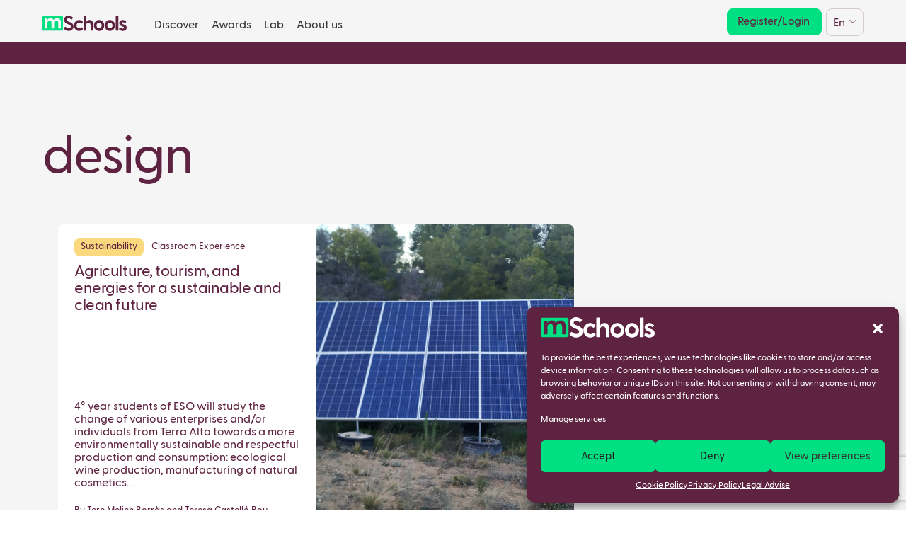

--- FILE ---
content_type: text/html; charset=UTF-8
request_url: https://mschools.com/technology-used/design/
body_size: 22573
content:
<!doctype html>

<!--
 __  __     ______     __         ______   
/\ \_\ \   /\  __ \   /\ \       /\  __ \  
\ \  __ \  \ \ \/\ \  \ \ \____  \ \  __ \ 
 \ \_\ \_\  \ \_____\  \ \_____\  \ \_\ \_\
  \/_/\/_/   \/_____/   \/_____/   \/_/\/_/

 Developed by wearefirma.com & holarafa.com
 
-->

<html lang="en-US">

<head>

	<meta charset="UTF-8">
	<meta name="viewport" content="width=device-width, initial-scale=1">
	<link rel="profile" href="https://gmpg.org/xfn/11">

	<link rel="apple-touch-icon" sizes="180x180" href="/wp-content/themes/mschools/apple-touch-icon.png">
	<link rel="icon" type="image/png" sizes="32x32" href="/wp-content/themes/mschools/favicon-32x32.png">
	<link rel="icon" type="image/png" sizes="16x16" href="/wp-content/themes/mschools/favicon-16x16.png">
	<link rel="manifest" href="/wp-content/themes/mschools/site.webmanifest">
	<link rel="mask-icon" href="/wp-content/themes/mschools/safari-pinned-tab.svg" color="#00e082">
	<link rel="shortcut icon" href="/wp-content/themes/mschools/favicon.ico">
	<meta name="msapplication-TileColor" content="#ffffff">
	<meta name="msapplication-config" content="/wp-content/themes/mschools/browserconfig.xml">
	<meta name="theme-color" content="#ffffff">

	<meta name="facebook-domain-verification" content="83msvu9usx5xvzmyz3svtzbsdq1c75" />

	<link rel="stylesheet" href="/wp-content/themes/mschools/css/bootstrap.min.css">

	<link rel="stylesheet" href="/wp-content/themes/mschools/css/animate.min.css">

	<link rel="stylesheet" href="/wp-content/themes/mschools/css/fullpage.min.css">

	<link rel="stylesheet" href="/wp-content/themes/mschools/css/hamburgers.min.css">

	<link rel="stylesheet" href="/wp-content/themes/mschools/css/swiper-bundle.min.css">

	<link rel="stylesheet" href="https://cdn.plyr.io/3.6.12/plyr.css" />

	<link rel="stylesheet" href="/wp-content/themes/mschools/css/magnific-popup.css">

	<script src="/wp-content/themes/mschools/js/jquery-3.5.1.min.js"></script>

	<link rel="stylesheet" href="https://cdnjs.cloudflare.com/ajax/libs/font-awesome/5.15.3/css/all.min.css"/>
  	<link rel="stylesheet" href="https://unicons.iconscout.com/release/v3.0.6/css/line.css">

	<meta name='robots' content='index, follow, max-image-preview:large, max-snippet:-1, max-video-preview:-1' />
	<style>img:is([sizes="auto" i], [sizes^="auto," i]) { contain-intrinsic-size: 3000px 1500px }</style>
	
	<!-- This site is optimized with the Yoast SEO plugin v26.1.1 - https://yoast.com/wordpress/plugins/seo/ -->
	<title>design Archives - mSchools</title>
	<link rel="canonical" href="https://mschools.com/technology-used/design/" />
	<meta property="og:locale" content="en_US" />
	<meta property="og:type" content="article" />
	<meta property="og:title" content="design Archives - mSchools" />
	<meta property="og:url" content="https://mschools.com/technology-used/design/" />
	<meta property="og:site_name" content="mSchools" />
	<meta name="twitter:card" content="summary_large_image" />
	<script type="application/ld+json" class="yoast-schema-graph">{"@context":"https://schema.org","@graph":[{"@type":"CollectionPage","@id":"https://mschools.com/technology-used/design/","url":"https://mschools.com/technology-used/design/","name":"design Archives - mSchools","isPartOf":{"@id":"https://mschools.com/#website"},"primaryImageOfPage":{"@id":"https://mschools.com/technology-used/design/#primaryimage"},"image":{"@id":"https://mschools.com/technology-used/design/#primaryimage"},"thumbnailUrl":"https://mschools.com/wp-content/uploads/MINIATURA-CASTELLO-AGRICULTURA.jpeg","breadcrumb":{"@id":"https://mschools.com/technology-used/design/#breadcrumb"},"inLanguage":"en-US"},{"@type":"ImageObject","inLanguage":"en-US","@id":"https://mschools.com/technology-used/design/#primaryimage","url":"https://mschools.com/wp-content/uploads/MINIATURA-CASTELLO-AGRICULTURA.jpeg","contentUrl":"https://mschools.com/wp-content/uploads/MINIATURA-CASTELLO-AGRICULTURA.jpeg","width":1920,"height":1080},{"@type":"BreadcrumbList","@id":"https://mschools.com/technology-used/design/#breadcrumb","itemListElement":[{"@type":"ListItem","position":1,"name":"Portada","item":"https://mschools.com/"},{"@type":"ListItem","position":2,"name":"design"}]},{"@type":"WebSite","@id":"https://mschools.com/#website","url":"https://mschools.com/","name":"mSchools","description":"Changing education for a better future.","potentialAction":[{"@type":"SearchAction","target":{"@type":"EntryPoint","urlTemplate":"https://mschools.com/?s={search_term_string}"},"query-input":{"@type":"PropertyValueSpecification","valueRequired":true,"valueName":"search_term_string"}}],"inLanguage":"en-US"}]}</script>
	<!-- / Yoast SEO plugin. -->


<link rel='dns-prefetch' href='//static.addtoany.com' />
<link rel='dns-prefetch' href='//www.googletagmanager.com' />
<link rel="alternate" type="application/rss+xml" title="mSchools &raquo; Feed" href="https://mschools.com/feed/" />
<link rel="alternate" type="application/rss+xml" title="mSchools &raquo; design Technology used Feed" href="https://mschools.com/technology-used/design/feed/" />
<script type="text/javascript">
/* <![CDATA[ */
window._wpemojiSettings = {"baseUrl":"https:\/\/s.w.org\/images\/core\/emoji\/16.0.1\/72x72\/","ext":".png","svgUrl":"https:\/\/s.w.org\/images\/core\/emoji\/16.0.1\/svg\/","svgExt":".svg","source":{"concatemoji":"https:\/\/mschools.com\/wp-includes\/js\/wp-emoji-release.min.js?ver=26a0c3dc6f9d85d08661e066ff45c896"}};
/*! This file is auto-generated */
!function(s,n){var o,i,e;function c(e){try{var t={supportTests:e,timestamp:(new Date).valueOf()};sessionStorage.setItem(o,JSON.stringify(t))}catch(e){}}function p(e,t,n){e.clearRect(0,0,e.canvas.width,e.canvas.height),e.fillText(t,0,0);var t=new Uint32Array(e.getImageData(0,0,e.canvas.width,e.canvas.height).data),a=(e.clearRect(0,0,e.canvas.width,e.canvas.height),e.fillText(n,0,0),new Uint32Array(e.getImageData(0,0,e.canvas.width,e.canvas.height).data));return t.every(function(e,t){return e===a[t]})}function u(e,t){e.clearRect(0,0,e.canvas.width,e.canvas.height),e.fillText(t,0,0);for(var n=e.getImageData(16,16,1,1),a=0;a<n.data.length;a++)if(0!==n.data[a])return!1;return!0}function f(e,t,n,a){switch(t){case"flag":return n(e,"\ud83c\udff3\ufe0f\u200d\u26a7\ufe0f","\ud83c\udff3\ufe0f\u200b\u26a7\ufe0f")?!1:!n(e,"\ud83c\udde8\ud83c\uddf6","\ud83c\udde8\u200b\ud83c\uddf6")&&!n(e,"\ud83c\udff4\udb40\udc67\udb40\udc62\udb40\udc65\udb40\udc6e\udb40\udc67\udb40\udc7f","\ud83c\udff4\u200b\udb40\udc67\u200b\udb40\udc62\u200b\udb40\udc65\u200b\udb40\udc6e\u200b\udb40\udc67\u200b\udb40\udc7f");case"emoji":return!a(e,"\ud83e\udedf")}return!1}function g(e,t,n,a){var r="undefined"!=typeof WorkerGlobalScope&&self instanceof WorkerGlobalScope?new OffscreenCanvas(300,150):s.createElement("canvas"),o=r.getContext("2d",{willReadFrequently:!0}),i=(o.textBaseline="top",o.font="600 32px Arial",{});return e.forEach(function(e){i[e]=t(o,e,n,a)}),i}function t(e){var t=s.createElement("script");t.src=e,t.defer=!0,s.head.appendChild(t)}"undefined"!=typeof Promise&&(o="wpEmojiSettingsSupports",i=["flag","emoji"],n.supports={everything:!0,everythingExceptFlag:!0},e=new Promise(function(e){s.addEventListener("DOMContentLoaded",e,{once:!0})}),new Promise(function(t){var n=function(){try{var e=JSON.parse(sessionStorage.getItem(o));if("object"==typeof e&&"number"==typeof e.timestamp&&(new Date).valueOf()<e.timestamp+604800&&"object"==typeof e.supportTests)return e.supportTests}catch(e){}return null}();if(!n){if("undefined"!=typeof Worker&&"undefined"!=typeof OffscreenCanvas&&"undefined"!=typeof URL&&URL.createObjectURL&&"undefined"!=typeof Blob)try{var e="postMessage("+g.toString()+"("+[JSON.stringify(i),f.toString(),p.toString(),u.toString()].join(",")+"));",a=new Blob([e],{type:"text/javascript"}),r=new Worker(URL.createObjectURL(a),{name:"wpTestEmojiSupports"});return void(r.onmessage=function(e){c(n=e.data),r.terminate(),t(n)})}catch(e){}c(n=g(i,f,p,u))}t(n)}).then(function(e){for(var t in e)n.supports[t]=e[t],n.supports.everything=n.supports.everything&&n.supports[t],"flag"!==t&&(n.supports.everythingExceptFlag=n.supports.everythingExceptFlag&&n.supports[t]);n.supports.everythingExceptFlag=n.supports.everythingExceptFlag&&!n.supports.flag,n.DOMReady=!1,n.readyCallback=function(){n.DOMReady=!0}}).then(function(){return e}).then(function(){var e;n.supports.everything||(n.readyCallback(),(e=n.source||{}).concatemoji?t(e.concatemoji):e.wpemoji&&e.twemoji&&(t(e.twemoji),t(e.wpemoji)))}))}((window,document),window._wpemojiSettings);
/* ]]> */
</script>
<style id='wp-emoji-styles-inline-css' type='text/css'>

	img.wp-smiley, img.emoji {
		display: inline !important;
		border: none !important;
		box-shadow: none !important;
		height: 1em !important;
		width: 1em !important;
		margin: 0 0.07em !important;
		vertical-align: -0.1em !important;
		background: none !important;
		padding: 0 !important;
	}
</style>
<link rel='stylesheet' id='wp-block-library-css' href='https://mschools.com/wp-includes/css/dist/block-library/style.min.css?ver=26a0c3dc6f9d85d08661e066ff45c896' type='text/css' media='all' />
<style id='classic-theme-styles-inline-css' type='text/css'>
/*! This file is auto-generated */
.wp-block-button__link{color:#fff;background-color:#32373c;border-radius:9999px;box-shadow:none;text-decoration:none;padding:calc(.667em + 2px) calc(1.333em + 2px);font-size:1.125em}.wp-block-file__button{background:#32373c;color:#fff;text-decoration:none}
</style>
<style id='safe-svg-svg-icon-style-inline-css' type='text/css'>
.safe-svg-cover{text-align:center}.safe-svg-cover .safe-svg-inside{display:inline-block;max-width:100%}.safe-svg-cover svg{fill:currentColor;height:100%;max-height:100%;max-width:100%;width:100%}

</style>
<style id='global-styles-inline-css' type='text/css'>
:root{--wp--preset--aspect-ratio--square: 1;--wp--preset--aspect-ratio--4-3: 4/3;--wp--preset--aspect-ratio--3-4: 3/4;--wp--preset--aspect-ratio--3-2: 3/2;--wp--preset--aspect-ratio--2-3: 2/3;--wp--preset--aspect-ratio--16-9: 16/9;--wp--preset--aspect-ratio--9-16: 9/16;--wp--preset--color--black: #000000;--wp--preset--color--cyan-bluish-gray: #abb8c3;--wp--preset--color--white: #ffffff;--wp--preset--color--pale-pink: #f78da7;--wp--preset--color--vivid-red: #cf2e2e;--wp--preset--color--luminous-vivid-orange: #ff6900;--wp--preset--color--luminous-vivid-amber: #fcb900;--wp--preset--color--light-green-cyan: #7bdcb5;--wp--preset--color--vivid-green-cyan: #00d084;--wp--preset--color--pale-cyan-blue: #8ed1fc;--wp--preset--color--vivid-cyan-blue: #0693e3;--wp--preset--color--vivid-purple: #9b51e0;--wp--preset--gradient--vivid-cyan-blue-to-vivid-purple: linear-gradient(135deg,rgba(6,147,227,1) 0%,rgb(155,81,224) 100%);--wp--preset--gradient--light-green-cyan-to-vivid-green-cyan: linear-gradient(135deg,rgb(122,220,180) 0%,rgb(0,208,130) 100%);--wp--preset--gradient--luminous-vivid-amber-to-luminous-vivid-orange: linear-gradient(135deg,rgba(252,185,0,1) 0%,rgba(255,105,0,1) 100%);--wp--preset--gradient--luminous-vivid-orange-to-vivid-red: linear-gradient(135deg,rgba(255,105,0,1) 0%,rgb(207,46,46) 100%);--wp--preset--gradient--very-light-gray-to-cyan-bluish-gray: linear-gradient(135deg,rgb(238,238,238) 0%,rgb(169,184,195) 100%);--wp--preset--gradient--cool-to-warm-spectrum: linear-gradient(135deg,rgb(74,234,220) 0%,rgb(151,120,209) 20%,rgb(207,42,186) 40%,rgb(238,44,130) 60%,rgb(251,105,98) 80%,rgb(254,248,76) 100%);--wp--preset--gradient--blush-light-purple: linear-gradient(135deg,rgb(255,206,236) 0%,rgb(152,150,240) 100%);--wp--preset--gradient--blush-bordeaux: linear-gradient(135deg,rgb(254,205,165) 0%,rgb(254,45,45) 50%,rgb(107,0,62) 100%);--wp--preset--gradient--luminous-dusk: linear-gradient(135deg,rgb(255,203,112) 0%,rgb(199,81,192) 50%,rgb(65,88,208) 100%);--wp--preset--gradient--pale-ocean: linear-gradient(135deg,rgb(255,245,203) 0%,rgb(182,227,212) 50%,rgb(51,167,181) 100%);--wp--preset--gradient--electric-grass: linear-gradient(135deg,rgb(202,248,128) 0%,rgb(113,206,126) 100%);--wp--preset--gradient--midnight: linear-gradient(135deg,rgb(2,3,129) 0%,rgb(40,116,252) 100%);--wp--preset--font-size--small: 13px;--wp--preset--font-size--medium: 20px;--wp--preset--font-size--large: 36px;--wp--preset--font-size--x-large: 42px;--wp--preset--spacing--20: 0.44rem;--wp--preset--spacing--30: 0.67rem;--wp--preset--spacing--40: 1rem;--wp--preset--spacing--50: 1.5rem;--wp--preset--spacing--60: 2.25rem;--wp--preset--spacing--70: 3.38rem;--wp--preset--spacing--80: 5.06rem;--wp--preset--shadow--natural: 6px 6px 9px rgba(0, 0, 0, 0.2);--wp--preset--shadow--deep: 12px 12px 50px rgba(0, 0, 0, 0.4);--wp--preset--shadow--sharp: 6px 6px 0px rgba(0, 0, 0, 0.2);--wp--preset--shadow--outlined: 6px 6px 0px -3px rgba(255, 255, 255, 1), 6px 6px rgba(0, 0, 0, 1);--wp--preset--shadow--crisp: 6px 6px 0px rgba(0, 0, 0, 1);}:where(.is-layout-flex){gap: 0.5em;}:where(.is-layout-grid){gap: 0.5em;}body .is-layout-flex{display: flex;}.is-layout-flex{flex-wrap: wrap;align-items: center;}.is-layout-flex > :is(*, div){margin: 0;}body .is-layout-grid{display: grid;}.is-layout-grid > :is(*, div){margin: 0;}:where(.wp-block-columns.is-layout-flex){gap: 2em;}:where(.wp-block-columns.is-layout-grid){gap: 2em;}:where(.wp-block-post-template.is-layout-flex){gap: 1.25em;}:where(.wp-block-post-template.is-layout-grid){gap: 1.25em;}.has-black-color{color: var(--wp--preset--color--black) !important;}.has-cyan-bluish-gray-color{color: var(--wp--preset--color--cyan-bluish-gray) !important;}.has-white-color{color: var(--wp--preset--color--white) !important;}.has-pale-pink-color{color: var(--wp--preset--color--pale-pink) !important;}.has-vivid-red-color{color: var(--wp--preset--color--vivid-red) !important;}.has-luminous-vivid-orange-color{color: var(--wp--preset--color--luminous-vivid-orange) !important;}.has-luminous-vivid-amber-color{color: var(--wp--preset--color--luminous-vivid-amber) !important;}.has-light-green-cyan-color{color: var(--wp--preset--color--light-green-cyan) !important;}.has-vivid-green-cyan-color{color: var(--wp--preset--color--vivid-green-cyan) !important;}.has-pale-cyan-blue-color{color: var(--wp--preset--color--pale-cyan-blue) !important;}.has-vivid-cyan-blue-color{color: var(--wp--preset--color--vivid-cyan-blue) !important;}.has-vivid-purple-color{color: var(--wp--preset--color--vivid-purple) !important;}.has-black-background-color{background-color: var(--wp--preset--color--black) !important;}.has-cyan-bluish-gray-background-color{background-color: var(--wp--preset--color--cyan-bluish-gray) !important;}.has-white-background-color{background-color: var(--wp--preset--color--white) !important;}.has-pale-pink-background-color{background-color: var(--wp--preset--color--pale-pink) !important;}.has-vivid-red-background-color{background-color: var(--wp--preset--color--vivid-red) !important;}.has-luminous-vivid-orange-background-color{background-color: var(--wp--preset--color--luminous-vivid-orange) !important;}.has-luminous-vivid-amber-background-color{background-color: var(--wp--preset--color--luminous-vivid-amber) !important;}.has-light-green-cyan-background-color{background-color: var(--wp--preset--color--light-green-cyan) !important;}.has-vivid-green-cyan-background-color{background-color: var(--wp--preset--color--vivid-green-cyan) !important;}.has-pale-cyan-blue-background-color{background-color: var(--wp--preset--color--pale-cyan-blue) !important;}.has-vivid-cyan-blue-background-color{background-color: var(--wp--preset--color--vivid-cyan-blue) !important;}.has-vivid-purple-background-color{background-color: var(--wp--preset--color--vivid-purple) !important;}.has-black-border-color{border-color: var(--wp--preset--color--black) !important;}.has-cyan-bluish-gray-border-color{border-color: var(--wp--preset--color--cyan-bluish-gray) !important;}.has-white-border-color{border-color: var(--wp--preset--color--white) !important;}.has-pale-pink-border-color{border-color: var(--wp--preset--color--pale-pink) !important;}.has-vivid-red-border-color{border-color: var(--wp--preset--color--vivid-red) !important;}.has-luminous-vivid-orange-border-color{border-color: var(--wp--preset--color--luminous-vivid-orange) !important;}.has-luminous-vivid-amber-border-color{border-color: var(--wp--preset--color--luminous-vivid-amber) !important;}.has-light-green-cyan-border-color{border-color: var(--wp--preset--color--light-green-cyan) !important;}.has-vivid-green-cyan-border-color{border-color: var(--wp--preset--color--vivid-green-cyan) !important;}.has-pale-cyan-blue-border-color{border-color: var(--wp--preset--color--pale-cyan-blue) !important;}.has-vivid-cyan-blue-border-color{border-color: var(--wp--preset--color--vivid-cyan-blue) !important;}.has-vivid-purple-border-color{border-color: var(--wp--preset--color--vivid-purple) !important;}.has-vivid-cyan-blue-to-vivid-purple-gradient-background{background: var(--wp--preset--gradient--vivid-cyan-blue-to-vivid-purple) !important;}.has-light-green-cyan-to-vivid-green-cyan-gradient-background{background: var(--wp--preset--gradient--light-green-cyan-to-vivid-green-cyan) !important;}.has-luminous-vivid-amber-to-luminous-vivid-orange-gradient-background{background: var(--wp--preset--gradient--luminous-vivid-amber-to-luminous-vivid-orange) !important;}.has-luminous-vivid-orange-to-vivid-red-gradient-background{background: var(--wp--preset--gradient--luminous-vivid-orange-to-vivid-red) !important;}.has-very-light-gray-to-cyan-bluish-gray-gradient-background{background: var(--wp--preset--gradient--very-light-gray-to-cyan-bluish-gray) !important;}.has-cool-to-warm-spectrum-gradient-background{background: var(--wp--preset--gradient--cool-to-warm-spectrum) !important;}.has-blush-light-purple-gradient-background{background: var(--wp--preset--gradient--blush-light-purple) !important;}.has-blush-bordeaux-gradient-background{background: var(--wp--preset--gradient--blush-bordeaux) !important;}.has-luminous-dusk-gradient-background{background: var(--wp--preset--gradient--luminous-dusk) !important;}.has-pale-ocean-gradient-background{background: var(--wp--preset--gradient--pale-ocean) !important;}.has-electric-grass-gradient-background{background: var(--wp--preset--gradient--electric-grass) !important;}.has-midnight-gradient-background{background: var(--wp--preset--gradient--midnight) !important;}.has-small-font-size{font-size: var(--wp--preset--font-size--small) !important;}.has-medium-font-size{font-size: var(--wp--preset--font-size--medium) !important;}.has-large-font-size{font-size: var(--wp--preset--font-size--large) !important;}.has-x-large-font-size{font-size: var(--wp--preset--font-size--x-large) !important;}
:where(.wp-block-post-template.is-layout-flex){gap: 1.25em;}:where(.wp-block-post-template.is-layout-grid){gap: 1.25em;}
:where(.wp-block-columns.is-layout-flex){gap: 2em;}:where(.wp-block-columns.is-layout-grid){gap: 2em;}
:root :where(.wp-block-pullquote){font-size: 1.5em;line-height: 1.6;}
</style>
<link rel='stylesheet' id='contact-form-7-css' href='https://mschools.com/wp-content/plugins/contact-form-7/includes/css/styles.css?ver=6.1.2' type='text/css' media='all' />
<link rel='stylesheet' id='wpcf7-redirect-script-frontend-css' href='https://mschools.com/wp-content/plugins/wpcf7-redirect/build/assets/frontend-script.css?ver=2c532d7e2be36f6af233' type='text/css' media='all' />
<link rel='stylesheet' id='wpml-legacy-dropdown-click-0-css' href='https://mschools.com/wp-content/plugins/sitepress-multilingual-cms/templates/language-switchers/legacy-dropdown-click/style.min.css?ver=1' type='text/css' media='all' />
<link rel='stylesheet' id='cmplz-general-css' href='https://mschools.com/wp-content/plugins/complianz-gdpr/assets/css/cookieblocker.min.css?ver=1758101495' type='text/css' media='all' />
<link rel='stylesheet' id='mschools-style-css' href='https://mschools.com/wp-content/themes/mschools/style.css?ver=55879956399' type='text/css' media='all' />
<link rel='stylesheet' id='addtoany-css' href='https://mschools.com/wp-content/plugins/add-to-any/addtoany.min.css?ver=1.16' type='text/css' media='all' />
<script type="text/javascript" id="wpml-cookie-js-extra">
/* <![CDATA[ */
var wpml_cookies = {"wp-wpml_current_language":{"value":"en","expires":1,"path":"\/"}};
var wpml_cookies = {"wp-wpml_current_language":{"value":"en","expires":1,"path":"\/"}};
/* ]]> */
</script>
<script type="text/javascript" src="https://mschools.com/wp-content/plugins/sitepress-multilingual-cms/res/js/cookies/language-cookie.js?ver=482900" id="wpml-cookie-js" defer="defer" data-wp-strategy="defer"></script>
<script type="text/javascript" id="addtoany-core-js-before">
/* <![CDATA[ */
window.a2a_config=window.a2a_config||{};a2a_config.callbacks=[];a2a_config.overlays=[];a2a_config.templates={};
a2a_config.icon_color="transparent,#5e2340";
/* ]]> */
</script>
<script type="text/javascript" defer src="https://static.addtoany.com/menu/page.js" id="addtoany-core-js"></script>
<script type="text/javascript" id="jquery-core-js-extra">
/* <![CDATA[ */
var pysFacebookRest = {"restApiUrl":"https:\/\/mschools.com\/wp-json\/pys-facebook\/v1\/event","debug":""};
/* ]]> */
</script>
<script type="text/javascript" src="https://mschools.com/wp-includes/js/jquery/jquery.min.js?ver=3.7.1" id="jquery-core-js"></script>
<script type="text/javascript" src="https://mschools.com/wp-includes/js/jquery/jquery-migrate.min.js?ver=3.4.1" id="jquery-migrate-js"></script>
<script type="text/javascript" id="jquery-js-after">
/* <![CDATA[ */
        // Guarda la URL actual (con ?tab=2) en la cookie oauth_return_to
        function updateOAuthReturnToCookie() {
            const currentUrl = window.location.href;
            const expires = new Date(Date.now() + 30*24*60*60*1000).toUTCString();
            document.cookie = 'oauth_return_to=' + encodeURIComponent(currentUrl) + '; path=/; expires=' + expires + '; secure;';
        }

        // Cada vez que el usuario cambia de pestaña (clic en .tab-slider--trigger)
        document.addEventListener('click', function(e) {
            const tab = e.target.closest('.tab-slider--trigger');
            if (tab) {
                // Esperamos un tick para que pushState actualice la URL visible
                setTimeout(updateOAuthReturnToCookie, 50);
            }
        });
    
/* ]]> */
</script>
<script type="text/javascript" defer src="https://mschools.com/wp-content/plugins/add-to-any/addtoany.min.js?ver=1.1" id="addtoany-jquery-js"></script>
<script type="text/javascript" src="https://mschools.com/wp-content/plugins/sitepress-multilingual-cms/templates/language-switchers/legacy-dropdown-click/script.min.js?ver=1" id="wpml-legacy-dropdown-click-0-js"></script>

<!-- Google tag (gtag.js) snippet added by Site Kit -->
<!-- Google Analytics snippet added by Site Kit -->
<script type="text/javascript" src="https://www.googletagmanager.com/gtag/js?id=G-4T3LXDH0KL" id="google_gtagjs-js" async></script>
<script type="text/javascript" id="google_gtagjs-js-after">
/* <![CDATA[ */
window.dataLayer = window.dataLayer || [];function gtag(){dataLayer.push(arguments);}
gtag("set","linker",{"domains":["mschools.com"]});
gtag("js", new Date());
gtag("set", "developer_id.dZTNiMT", true);
gtag("config", "G-4T3LXDH0KL");
/* ]]> */
</script>
<link rel="https://api.w.org/" href="https://mschools.com/wp-json/" /><link rel="alternate" title="JSON" type="application/json" href="https://mschools.com/wp-json/wp/v2/technology-used/984" /><link rel="EditURI" type="application/rsd+xml" title="RSD" href="https://mschools.com/xmlrpc.php?rsd" />

<meta name="generator" content="WPML ver:4.8.2 stt:8,1,41,2;" />
<meta name="generator" content="Site Kit by Google 1.163.0" />			<style>.cmplz-hidden {
					display: none !important;
				}</style>
<!-- Google AdSense meta tags added by Site Kit -->
<meta name="google-adsense-platform-account" content="ca-host-pub-2644536267352236">
<meta name="google-adsense-platform-domain" content="sitekit.withgoogle.com">
<!-- End Google AdSense meta tags added by Site Kit -->

	<!-- Google Tag Manager -->
	<script>(function(w,d,s,l,i){w[l]=w[l]||[];w[l].push({'gtm.start':
	new Date().getTime(),event:'gtm.js'});var f=d.getElementsByTagName(s)[0],
	j=d.createElement(s),dl=l!='dataLayer'?'&l='+l:'';j.async=true;j.src=
	'https://www.googletagmanager.com/gtm.js?id='+i+dl;f.parentNode.insertBefore(j,f);
	})(window,document,'script','dataLayer','GTM-K4GLGXQ');</script>
	<!-- End Google Tag Manager -->

	<!-- Meta Pixel Code -->
	<script type="text/plain" data-service="facebook" data-category="marketing">
	  !function(f,b,e,v,n,t,s)
	  {if(f.fbq)return;n=f.fbq=function(){n.callMethod?
	  n.callMethod.apply(n,arguments):n.queue.push(arguments)};
	  if(!f._fbq)f._fbq=n;n.push=n;n.loaded=!0;n.version='2.0';
	  n.queue=[];t=b.createElement(e);t.async=!0;
	  t.src=v;s=b.getElementsByTagName(e)[0];
	  s.parentNode.insertBefore(t,s)}(window, document,'script',
	  'https://connect.facebook.net/en_US/fbevents.js');
	  fbq('init', '5060601277340344');
	  fbq('track', 'PageView');
	</script>
	<noscript><img height="1" width="1" style="display:none"
	  src="https://www.facebook.com/tr?id=5060601277340344&ev=PageView&noscript=1"
	/></noscript>
	<!-- End Meta Pixel Code -->
	
</head>

<body data-cmplz=2 class="archive tax-technology-used term-design term-984 wp-theme-mschools hfeed menu-type-transition">

	<!-- Google Tag Manager (noscript) -->
	<noscript><iframe src="https://www.googletagmanager.com/ns.html?id=GTM-K4GLGXQ"
	height="0" width="0" style="display:none;visibility:hidden"></iframe></noscript>
	<!-- End Google Tag Manager (noscript) -->


<div id="page" class="site">

	<header id="masthead" class="site-header">

		<div id="header_mschools" class="container-fluid">
			<div class="row">
				<div class="container">
					<div class="row align-items-center">
						<div id="logo_mschools" class="col-6 col-sm-10 col-md-10">
														<a class="sin-formato enlace-logo-mschools" href="https://mschools.com">
								<svg class="logo-mschools" width="129" height="23" viewBox="0 0 129 23" fill="none" xmlns="http://www.w3.org/2000/svg">
									<path class="m-logo-mschools" fill-rule="evenodd" clip-rule="evenodd" d="M0 2.49552V20.2692C0 21.3788 0.804388 22.1896 1.90513 22.1896H29.4872C30.5879 22.1896 31.3923 21.3788 31.3923 20.2692V2.49552C31.3923 1.386 30.5879 0.575195 29.4872 0.575195H1.90513C0.804388 0.575195 0 1.386 0 2.49552ZM28.3046 10.0608V18.6403C28.3046 18.9549 28.0917 19.1018 27.7935 19.1018H24.6204C24.3649 19.1018 24.1519 18.9549 24.1519 18.6403V10.795C24.1519 8.2778 22.7677 7.41775 21.3196 7.41775C18.9983 7.41775 17.9122 9.24272 17.9122 10.3335V18.6403C17.9122 18.9549 17.7631 19.1018 17.465 19.1018H14.2919C14.015 19.1018 13.8234 18.9549 13.8234 18.6403V10.795C13.8234 8.2778 12.4391 7.41775 10.9697 7.41775C8.62716 7.41775 7.51977 9.68323 7.51977 10.3964V18.6403C7.51977 18.9549 7.3707 19.1018 7.11515 19.1018H3.89946C3.58002 19.1018 3.43095 18.9549 3.43095 18.6403V4.43906C3.43095 4.18735 3.58002 3.99855 3.89946 3.99855H6.94478C7.22163 3.99855 7.392 4.18735 7.41329 4.43906L7.49848 6.45283V6.4738C8.54198 4.90055 10.1818 3.66293 12.3752 3.66293C14.4197 3.66293 16.1446 4.64883 17.103 6.4738C18.2103 4.83762 20.0631 3.66293 22.5121 3.66293C25.8556 3.66293 28.3046 6.03329 28.3046 10.0608Z" fill="#00E082"/>
									<path class="schools-logo-mschools" d="M129 17.992C129 20.9648 125.993 22.7042 123.142 22.7042C120.574 22.7042 118.412 21.4392 117.347 20.1425C117.159 19.9212 117.19 19.6998 117.347 19.51L118.537 17.7706C118.757 17.5176 118.976 17.6125 119.227 17.8023C120.511 18.5929 121.827 19.257 123.017 19.257C124.051 19.257 125.022 18.9091 125.022 17.9288C125.022 15.4936 117.629 16.4108 117.629 11.2242C117.629 8.28309 120.198 6.54371 122.923 6.54371C124.896 6.54371 126.87 7.33433 128.154 8.88397C128.342 9.13697 128.248 9.35835 128.123 9.5481L126.932 11.0977C126.745 11.3507 126.525 11.2875 126.243 11.0345C125.084 10.3071 124.364 9.89597 123.267 9.89597C122.265 9.89597 121.545 10.402 121.545 11.1926C121.545 13.7226 129 12.3627 129 17.992ZM112.711 0.534924H115.937C116.219 0.534924 116.376 0.69305 116.376 1.0093V21.8187C116.376 22.1349 116.219 22.293 115.937 22.293H112.711C112.46 22.293 112.272 22.1349 112.272 21.8187V1.0093C112.272 0.69305 112.46 0.534924 112.711 0.534924ZM107.229 14.6397C107.229 12.173 105.444 10.3703 103.251 10.3703C101.058 10.3703 99.2725 12.173 99.2725 14.6397C99.2725 17.1065 101.058 18.8775 103.251 18.8775C105.444 18.8775 107.229 17.1065 107.229 14.6397ZM95.3255 14.6397C95.3255 10.1173 98.8653 6.54371 103.251 6.54371C107.668 6.54371 111.176 10.1173 111.176 14.6397C111.176 19.1621 107.668 22.7042 103.251 22.7042C98.8653 22.7042 95.3255 19.1621 95.3255 14.6397ZM90.6581 14.6397C90.6581 12.173 88.9039 10.3703 86.7112 10.3703C84.4871 10.3703 82.7955 12.173 82.7955 14.6397C82.7955 17.1065 84.4871 18.8775 86.7112 18.8775C88.9039 18.8775 90.6581 17.1065 90.6581 14.6397ZM78.8173 14.6397C78.8173 10.1173 82.2943 6.54371 86.7112 6.54371C91.0967 6.54371 94.6051 10.1173 94.6051 14.6397C94.6051 19.1621 91.0967 22.7042 86.7112 22.7042C82.2943 22.7042 78.8173 19.1621 78.8173 14.6397ZM77.6896 13.0585V21.8187C77.6896 22.1349 77.5329 22.293 77.2197 22.293H74.0559C73.8053 22.293 73.6173 22.1349 73.6173 21.8187V13.8175C73.6173 11.667 72.3956 10.3703 70.4222 10.3703C68.1354 10.3703 67.0391 12.679 67.0391 13.4064V21.8187C67.0391 22.1349 66.8511 22.293 66.6005 22.293H63.4054C63.1234 22.293 62.9668 22.1349 62.9668 21.8187V1.0093C62.9668 0.69305 63.1234 0.534924 63.4054 0.534924H66.6005C66.8511 0.534924 67.0391 0.69305 67.0391 1.0093V9.4216C68.1981 7.65059 70.0149 6.54371 71.8944 6.54371C75.4968 6.54371 77.6896 9.01047 77.6896 13.0585ZM59.3644 17.486C59.6464 17.2646 59.8656 17.2646 60.0849 17.486L61.9644 19.3203C62.1837 19.51 62.1837 19.763 61.9957 20.016C60.6174 21.5973 58.456 22.7042 56.044 22.7042C51.6585 22.7042 48.244 19.1621 48.244 14.6397C48.244 10.1173 51.6585 6.54371 56.044 6.54371C58.3934 6.54371 60.4921 7.61896 61.9018 9.29509C62.0897 9.51647 62.0584 9.76947 61.8391 9.95922L59.9909 11.7935C59.7717 12.0149 59.5524 11.9832 59.3331 11.7619C58.4247 11.0029 57.5162 10.3703 56.1379 10.3703C53.8199 10.3703 52.191 12.2046 52.191 14.6397C52.191 17.0433 53.8199 18.8775 56.1379 18.8775C57.5789 18.8775 58.5187 18.3083 59.3644 17.486ZM47.5862 16.1894C47.5862 20.3639 43.8272 22.7042 40.0369 22.7042C36.8417 22.7042 34.1165 20.9964 32.7068 19.2886C32.5502 19.0673 32.5502 18.8459 32.7382 18.5929L34.5863 16.5689C34.7743 16.3159 35.0249 16.3159 35.2442 16.5373C36.7791 17.8655 38.2514 18.6878 40.1309 18.6878C41.979 18.6878 43.4513 17.6758 43.4513 16.0945C43.4513 12.2046 33.1141 13.4064 33.1141 6.25908C33.1141 2.36918 36.3092 0.0605469 39.8803 0.0605469C42.5742 0.0605469 44.7983 1.19905 46.5525 2.97006C46.7718 3.19144 46.7718 3.34956 46.5525 3.63419L44.8296 5.72145C44.6417 6.00608 44.4224 6.0377 44.1718 5.84795C42.6682 4.6462 41.5718 4.07694 40.0056 4.07694C38.2514 4.07694 37.249 5.0257 37.249 6.32233C37.249 10.1806 47.5862 8.56772 47.5862 16.1894Z" fill="#5E2340"/>
							    </svg>
							</a>
																						<div class="menu-item">
																       							      <a class="link-menu-desktop" href="https://mschools.com/discover/">Discover							      	<svg width="4" height="4" viewBox="0 0 4 4" fill="none" xmlns="http://www.w3.org/2000/svg">
							      		<circle cx="2" cy="2" r="2" fill="#5E2340"/>
									</svg>
							      </a>
								  								  								
								</div>
							
							  								<div class="menu-item">
																       									 <a class="link-menu-desktop" href="#">Awards							      	<svg width="4" height="4" viewBox="0 0 4 4" fill="none" xmlns="http://www.w3.org/2000/svg">
							      		<circle cx="2" cy="2" r="2" fill="#5E2340"/>
									</svg>
							      </a>

																  										
										<ul class="submenu">
											
																							<li><a class="link-submenu-desktop" href="https://mschools.com/mschools-awards-2026-en/">mSchools Awards 2026</a></li>
																							<li><a class="link-submenu-desktop" href="https://mschools.com/challenge/mschools-awards-2025/">mSchools Awards 2025</a></li>
																							<li><a class="link-submenu-desktop" href="https://mschools.com/challenge/mschoolsawards2024/">mSchools Awards 2024</a></li>
																						<div class="buffer-area"></div>
										</ul>
																	
								</div>
							
							  								<div class="menu-item">
																       									 <a class="link-menu-desktop" href="#">Lab							      	<svg width="4" height="4" viewBox="0 0 4 4" fill="none" xmlns="http://www.w3.org/2000/svg">
							      		<circle cx="2" cy="2" r="2" fill="#5E2340"/>
									</svg>
							      </a>

																  										
										<ul class="submenu">
											
																							<li><a class="link-submenu-desktop" href="https://mschools.com/challenge/early-detection-and-intervention/">2. Early detection and intervention</a></li>
																							<li><a class="link-submenu-desktop" href="https://mschools.com/challenge/mschools-lab/">1. Personalised learning and academic success</a></li>
																						<div class="buffer-area"></div>
										</ul>
																	
								</div>
							
							  								<div class="menu-item">
																       							      <a class="link-menu-desktop" href="https://mschools.com/aboutus/">About us							      	<svg width="4" height="4" viewBox="0 0 4 4" fill="none" xmlns="http://www.w3.org/2000/svg">
							      		<circle cx="2" cy="2" r="2" fill="#5E2340"/>
									</svg>
							      </a>
								  								  								
								</div>
							
							  						</div>
						<div id="menu_desktop" class="col-6 col-sm-2 col-md-2 no-mobile alinear-derecha">
							
							<div id="login-btn" class="align-items-center">
									
										<a class="button-edit-login" href="https://oauth.mobileworldcapital.com/oauth/v2/auth?response_type=code&#038;client_id=22_1e2s425kjlmsgco8ws8owcoc8csooc0gow0s0kg0oc8k0ksg8o&#038;redirect_uri=https%3A%2F%2Fmschools.com%2F&#038;scope=read">Register/Login</a>
									
															</div>
							
							<div id="language_selector">
								
<div class="wpml-ls-statics-shortcode_actions wpml-ls wpml-ls-legacy-dropdown-click js-wpml-ls-legacy-dropdown-click">
	<ul role="menu">

		<li class="wpml-ls-slot-shortcode_actions wpml-ls-item wpml-ls-item-en wpml-ls-current-language wpml-ls-first-item wpml-ls-last-item wpml-ls-item-legacy-dropdown-click" role="none">

			<a href="#" class="js-wpml-ls-item-toggle wpml-ls-item-toggle" role="menuitem" title="Switch to En">
                <span class="wpml-ls-native" role="menuitem">En</span></a>

			<ul class="js-wpml-ls-sub-menu wpml-ls-sub-menu" role="menu">
							</ul>

		</li>

	</ul>
</div>
							</div>
						</div>
						<div id="hamburger_mobile" class="col-6 col-sm-2 no-desktop alinear-derecha">
							<button class="hamburger hamburger--collapse" type="button">
							  <span class="hamburger-box">
							    <span class="hamburger-inner"></span>
							  </span>
							</button>
						</div>
					</div>
				</div>
			</div>
		</div>
		<div id="menu_mobile" class="container-fluid animate__animated animate__fadeIn">
			<svg class="circle-right" width="182" height="386" viewBox="0 0 182 386" fill="none" xmlns="http://www.w3.org/2000/svg">
				<circle cx="192.635" cy="192.634" r="161.044" transform="rotate(-12.7594 192.635 192.634)" fill="#00E082"/>
			</svg>
			<svg class="circle-left" width="70" height="187" viewBox="0 0 70 187" fill="none" xmlns="http://www.w3.org/2000/svg">
				<circle cx="-23.9116" cy="93.0883" r="77.8224" transform="rotate(-12.7594 -23.9116 93.0883)" fill="white"/>
			</svg>
			<svg class="circle-bottom" width="211" height="182" viewBox="0 0 211 182" fill="none" xmlns="http://www.w3.org/2000/svg">
				<circle cx="17.6345" cy="192.904" r="161.044" transform="rotate(-12.7594 17.6345 192.904)" fill="#00E082"/>
			</svg>


			<script>
				jQuery(document).ready(function($) {
					$(".menu-header").click(function(e) {
						var menuItem = $(this).closest(".menu-item");
						var submenu = menuItem.find(".submenu-mobile");
						var toggleButton = $(this).find(".submenu-toggle");
						var link = $(this).find(".link-menu-mobile");

						if (submenu.length) { // If there's a submenu, toggle it
							e.preventDefault(); // Prevent link click if submenu exists
							submenu.slideToggle(); // Show/hide submenu
							toggleButton.text(toggleButton.text() === "+" ? "-" : "+"); // Toggle "+" to "-"
						} else {
							// No submenu, allow normal navigation
							window.location.href = link.attr("href");
						}
					});
				});
			</script>




			<div id="links_menu_mobile">
													<div class="menu-item">
						<div class="menu-header"> <!-- New wrapper to keep text & + in the same row -->
							<a class="link-menu-mobile" 
								href="https://mschools.com/discover/">
								Discover							</a>
													</div>

											</div>
									<div class="menu-item">
						<div class="menu-header"> <!-- New wrapper to keep text & + in the same row -->
							<a class="link-menu-mobile" 
								href="javascript:void(0);">
								Awards							</a>
															<span class="submenu-toggle">+</span> 
													</div>

													<ul class="submenu-mobile">
																	<li>
										<a class="link-menu-mobile link-submenu-mobile" href="https://mschools.com/mschools-awards-2026-en/">
											mSchools Awards 2026										</a>
									</li>
																	<li>
										<a class="link-menu-mobile link-submenu-mobile" href="https://mschools.com/challenge/mschools-awards-2025/">
											mSchools Awards 2025										</a>
									</li>
																	<li>
										<a class="link-menu-mobile link-submenu-mobile" href="https://mschools.com/challenge/mschoolsawards2024/">
											mSchools Awards 2024										</a>
									</li>
															</ul>
											</div>
									<div class="menu-item">
						<div class="menu-header"> <!-- New wrapper to keep text & + in the same row -->
							<a class="link-menu-mobile" 
								href="javascript:void(0);">
								Lab							</a>
															<span class="submenu-toggle">+</span> 
													</div>

													<ul class="submenu-mobile">
																	<li>
										<a class="link-menu-mobile link-submenu-mobile" href="https://mschools.com/challenge/early-detection-and-intervention/">
											2. Early detection and intervention										</a>
									</li>
																	<li>
										<a class="link-menu-mobile link-submenu-mobile" href="https://mschools.com/challenge/mschools-lab/">
											1. Personalised learning and academic success										</a>
									</li>
															</ul>
											</div>
									<div class="menu-item">
						<div class="menu-header"> <!-- New wrapper to keep text & + in the same row -->
							<a class="link-menu-mobile" 
								href="https://mschools.com/aboutus/">
								About us							</a>
													</div>

											</div>
							</div>



			<div id="footer_menu_mobile">
				<div class="row align-items-center">
					<div class="col-6">
						
						      <a class="sin-formato" href="https://twitter.com/mSchools_MWC" target="_blank">
						      	<img class="logo-social-network" src="https://mschools.com/wp-content/uploads/X1-brown.svg">
						      </a>

						  
						      <a class="sin-formato" href="https://www.linkedin.com/company/mwcb-mschools" target="_blank">
						      	<img class="logo-social-network" src="https://mschools.com/wp-content/uploads/linkedin-brown.svg">
						      </a>

						  
						      <a class="sin-formato" href="https://instagram.com/mschools_mwc?igshid=YmMyMTA2M2Y=" target="_blank">
						      	<img class="logo-social-network" src="https://mschools.com/wp-content/uploads/logo_IG_web_final_lila.png">
						      </a>

						  					</div>
					<div class="col-6 alinear-derecha">
											</div>
				</div>
			</div>
		</div>
			
	</header><!-- #masthead -->

	<div id="content" class="site-content">

	<div id="primary" class="content-area">
		<main id="main" class="site-main">


			 
<article id="post-5472" >

    <div id="filter_events" class="container-fluid">
        <div class="row">
            <div class="container">
                <div class="row">
                    <div class="col-12">
                        <div class="filter-events">
                        </div>
                    </div>
                </div>
            </div>
        </div>
    </div>
	
	<div id="header_discover" class="container-fluid">
        <div class="row">
            <div class="container">
                <div class="row">
                    <div class="col-12">
                        <h1 class="animate__animated animate__fadeIn">design</h1>
                    </div>
                </div>
                <div class="row">
                    <div id="ajax-load-more" class="ajax-load-more-wrap white alm-layouts" data-id="grid_posts" data-alm-id="" data-canonical-url="https://mschools.com/technology-used/design/" data-slug="design" data-post-id="984"  data-localized="ajax_load_more_grid_posts_vars" data-alm-object="ajax_load_more_grid_posts"><style type="text/css">.alm-layouts .alm-listing.flex .alm-layout.alm-2-col,.alm-layouts .alm-listing.flex .alm-layout.alm-3-col,.alm-layouts .alm-listing.flex .alm-layout.alm-4-col{width:48%;display:inline-block;vertical-align:top;clear:none}.alm-layouts .alm-listing.flex .alm-2-col.odd{margin-right:4%}.alm-layouts .alm-listing.flex .alm-layout.alm-2-col.alm-gallery{width:50%;margin:0}.alm-layouts .alm-listing.flex .alm-layout.alm-3-col,.alm-layouts .alm-listing.flex .alm-layout.alm-4-col{width:30.6333%;margin-right:4%;&.last{margin-right:0}}.alm-layouts .alm-listing.flex .alm-layout.alm-4-col{width:21.9333%}.alm-layouts .alm-listing.flex .alm-layout.alm-3-col.alm-gallery,.alm-layouts .alm-listing.flex .alm-layout.alm-4-col.alm-gallery{width:33.333%;margin:0}.alm-layouts .alm-listing.flex .alm-layout.alm-4-col.alm-gallery{width:25%}.alm-layouts .alm-listing.flex .alm-default.alm-2-col{padding-left:106px;min-height:100px}.alm-layouts .alm-listing.flex .alm-default.alm-2-col img{max-width:85px}.alm-layouts .alm-listing.flex .alm-default.alm-3-col,.alm-layouts .alm-listing.flex .alm-default.alm-4-col{padding-left:80px;min-height:100px}.alm-layouts .alm-listing.flex .alm-default.alm-3-col img,.alm-layouts .alm-listing.flex .alm-default.alm-4-col img{max-width:65px}.alm-layouts .alm-listing.flex,.alm-layouts .alm-listing.flex .alm-reveal{display:flex;flex-wrap:wrap}@media screen and (max-width:1024px){.alm-layouts .alm-listing.flex .alm-layout.alm-3-col.alm-gallery,.alm-layouts .alm-listing.flex .alm-layout.alm-4-col.alm-gallery{width:50%}.alm-layouts .alm-listing.flex .alm-layout.alm-4-col{width:48%;margin-right:4%;&:nth-child(2n){margin-right:0}}}@media screen and (max-width:768px){.alm-layouts .alm-listing.flex,.alm-layouts .alm-listing.flex .alm-reveal{display:block}.alm-layouts .alm-listing.flex .alm-layout.alm-2-col,.alm-layouts .alm-listing.flex .alm-layout.alm-3-col,.alm-layouts .alm-listing.flex .alm-layout.alm-4-col{width:100%;display:block;margin-left:0;margin-right:0}.alm-layouts .alm-listing.flex .alm-layout.alm-2-col.odd,.alm-layouts .alm-listing.flex .alm-layout.alm-3-col.last,.alm-layouts .alm-listing.flex .alm-layout.alm-4-col.last{margin-right:0}}.alm-layouts .alm-listing{margin:0;padding:0}.alm-layouts .alm-listing .alm-layout{width:100%;display:block;clear:both;padding:0;margin:0;overflow:visible;list-style:none}.alm-layouts .alm-listing .alm-layout,.alm-layouts .alm-listing .alm-layout *{-webkit-box-sizing:border-box;box-sizing:border-box}.alm-layouts .alm-listing .alm-layout a,.alm-layouts .alm-listing .alm-layout img{-webkit-box-shadow:none;box-shadow:none;border:none}.alm-layouts .alm-listing .alm-layout img{position:static;max-width:100%;height:auto;clear:both;margin:0;-webkit-border-radius:0;border-radius:0;display:block}.alm-layouts .alm-listing .alm-layout h3{font-size:22px;line-height:1.15;font-weight:600;margin:0 0 10px;padding:0}.alm-layouts .alm-listing .alm-layout h3 a{text-decoration:none}.alm-layouts .alm-listing .alm-layout h3 a:focus,.alm-layouts .alm-listing .alm-layout h3 a:hover{text-decoration:underline}.alm-layouts .alm-listing .alm-layout p.entry-meta{font-size:15px;opacity:.7;margin:0 0 10px}.alm-layouts .alm-listing .alm-layout p{font-size:15px;line-height:1.5;margin:0 0 1em}.alm-layouts .alm-grid .alm-paging-content,.alm-layouts .alm-grid:not(.alm-paging-wrap){display:grid;grid-template-columns:repeat(1,minmax(0,1fr));gap:20px;margin-bottom:10px}.alm-layouts .alm-grid .alm-paging-content:after,.alm-layouts .alm-grid:not(.alm-paging-wrap):after{display:none}.alm-layouts .alm-grid .alm-paging-content:empty,.alm-layouts .alm-grid:not(.alm-paging-wrap):empty{display:none!important}.alm-layouts .alm-grid.alm-grid-gap-none,.alm-layouts.alm-paging .alm-grid.alm-grid-gap-none .alm-paging-content{gap:0}.alm-layouts .alm-grid.alm-grid-gap-md,.alm-layouts.alm-paging .alm-grid.alm-grid-gap-md .alm-paging-content{gap:10px}.alm-layouts .alm-grid.alm-grid-gap-sm,.alm-layouts.alm-paging .alm-grid.alm-grid-gap-sm .alm-paging-content{gap:5px}@media screen and (min-width:768px){.alm-layouts .alm-grid.alm-grid-cols-2,.alm-layouts.alm-paging .alm-grid.alm-grid-cols-2 .alm-paging-content{grid-template-columns:repeat(2,minmax(0,1fr))}}@media screen and (min-width:769px){.alm-layouts .alm-grid.alm-grid-cols-3,.alm-layouts.alm-paging .alm-grid.alm-grid-cols-3 .alm-paging-content{grid-template-columns:repeat(3,minmax(0,1fr))}}@media screen and (min-width:769px){.alm-layouts .alm-grid.alm-grid-cols-4,.alm-layouts.alm-paging .alm-grid.alm-grid-cols-4 .alm-paging-content{grid-template-columns:repeat(2,minmax(0,1fr))}}@media screen and (min-width:1025px){.alm-layouts .alm-grid.alm-grid-cols-4,.alm-layouts.alm-paging .alm-grid.alm-grid-cols-4 .alm-paging-content{grid-template-columns:repeat(4,minmax(0,1fr))}}@media screen and (min-width:769px){.alm-layouts .alm-grid.alm-grid-cols-5,.alm-layouts.alm-paging .alm-grid.alm-grid-cols-5 .alm-paging-content{grid-template-columns:repeat(3,minmax(0,1fr))}}@media screen and (min-width:1025px){.alm-layouts .alm-grid.alm-grid-cols-5,.alm-layouts.alm-paging .alm-grid.alm-grid-cols-5 .alm-paging-content{grid-template-columns:repeat(5,minmax(0,1fr))}}@media screen and (min-width:769px){.alm-layouts .alm-grid.alm-grid-cols-6,.alm-layouts.alm-paging .alm-grid.alm-grid-cols-6 .alm-paging-content{grid-template-columns:repeat(3,minmax(0,1fr))}}@media screen and (min-width:1025px){.alm-layouts .alm-grid.alm-grid-cols-6,.alm-layouts.alm-paging .alm-grid.alm-grid-cols-6 .alm-paging-content{grid-template-columns:repeat(6,minmax(0,1fr))}}.alm-layouts .alm-listing .alm-default{background:none;list-style:none;padding:0;margin:0;-webkit-transition:all .35s ease;-o-transition:all .35s ease;transition:all .35s ease;min-height:auto;display:-webkit-box;display:-ms-flexbox;display:flex;-ms-flex-wrap:nowrap;flex-wrap:nowrap;width:100%}.alm-layouts .alm-listing .alm-default.align-items-center{-webkit-box-align:center;-ms-flex-align:center;align-items:center}.alm-layouts .alm-listing .alm-default.align-items-end{-webkit-box-align:end;-ms-flex-align:end;align-items:flex-end}.alm-layouts .alm-listing .alm-default>a,.alm-layouts .alm-listing .alm-default>img.wp-post-image{width:150px;margin-right:20px}.alm-layouts .alm-listing .alm-default>.details{-webkit-box-flex:1;-ms-flex:1;flex:1}.alm-layouts .alm-listing .alm-default>.details :last-child{margin-bottom:0}.alm-layouts .alm-listing .alm-default img{max-width:100%;-webkit-border-radius:3px;border-radius:3px}.alm-layouts .alm-listing .alm-default p{text-align:left}.alm-layouts .alm-listing .alm-cta{background:none;list-style:none;padding:0;-webkit-transition:all .35s ease;-o-transition:all .35s ease;transition:all .35s ease}.alm-layouts .alm-listing .alm-cta img{width:100%;clear:both;position:static;margin:0;-webkit-border-radius:0;border-radius:0;-webkit-transition:all .25s ease .1s;-o-transition:all .25s ease .1s;transition:all .25s ease .1s;-webkit-border-radius:3px;border-radius:3px}.alm-layouts .alm-listing .alm-cta a{display:block;color:inherit;text-decoration:none}.alm-layouts .alm-listing .alm-cta a:focus img,.alm-layouts .alm-listing .alm-cta a:hover img{opacity:.7}.alm-layouts .alm-listing .alm-cta a:focus h3,.alm-layouts .alm-listing .alm-cta a:hover h3{text-decoration:underline}.alm-layouts .alm-listing .alm-cta .details{padding:15px;display:block;border-top:none;position:relative}.alm-layouts .alm-listing .alm-cta h3{color:#333;margin:0 0 15px;text-decoration:none}.alm-layouts .alm-listing .alm-cta p{text-align:left}.alm-layouts .alm-listing .alm-card{position:relative}.alm-layouts .alm-listing .alm-card a.card-container{-webkit-perspective:1000px;perspective:1000px;border:1px solid #efefef!important;background:#f7f7f7;display:block;position:relative}.alm-layouts .alm-listing .alm-card a.card-container.hover .card-flip,.alm-layouts .alm-listing .alm-card a.card-container:hover .card-flip{-webkit-transform:rotateY(180deg);transform:rotateY(180deg)}@media (-ms-high-contrast:active),(-ms-high-contrast:none){.alm-layouts .alm-listing .alm-card a.card-container.hover .card-flip,.alm-layouts .alm-listing .alm-card a.card-container:hover .card-flip{-webkit-transform:rotateY(0deg);transform:rotateY(0deg)}}.alm-layouts .alm-listing .alm-card .card-flip{-webkit-transition:.6s;-o-transition:.6s;transition:.6s;-webkit-transform-style:preserve-3d;transform-style:preserve-3d;position:relative}.alm-layouts .alm-listing .alm-card .img-mask{opacity:0;visibility:hidden}.alm-layouts .alm-listing .alm-card .card-back,.alm-layouts .alm-listing .alm-card .card-front{position:absolute;top:0;left:0;width:100%;height:100%;-webkit-backface-visibility:hidden;backface-visibility:hidden;-webkit-transition:.6s;-o-transition:.6s;transition:.6s;-webkit-transform-style:preserve-3d;transform-style:preserve-3d;-webkit-transform:rotateY(0deg);transform:rotateY(0deg)}.alm-layouts .alm-listing .alm-card .card-front{z-index:2;-webkit-transform:rotateY(0deg);transform:rotateY(0deg)}.alm-layouts .alm-listing .alm-card .card-back{-webkit-transform:rotateY(-180deg);transform:rotateY(-180deg)}.alm-layouts .alm-listing .alm-card h3{position:absolute;bottom:0;margin:0;color:#fff;font-size:18px;line-height:20px;padding:14px 20px;background-color:rgba(0,0,0,.6);max-width:90%}.alm-layouts .alm-listing .alm-card h3 span{display:block;opacity:.65;font-weight:400;font-size:14px;color:#fff;padding:4px 0 0}.alm-layouts .alm-listing .alm-card img{height:auto}.alm-layouts .alm-listing .alm-card .text-wrap{width:100%;height:100%;display:block;padding:0 7%;background-color:#222;-webkit-box-shadow:inset 0 0 0 10px #333,inset 0 0 0 11px hsla(0,0%,100%,.1);box-shadow:inset 0 0 0 10px #333,inset 0 0 0 11px hsla(0,0%,100%,.1);text-align:center}.alm-layouts .alm-listing .alm-card .text-wrap,.alm-layouts .alm-listing .alm-card p{position:absolute;top:50%;-webkit-transform:translateY(-50%);-ms-transform:translateY(-50%);transform:translateY(-50%)}.alm-layouts .alm-listing .alm-card p{color:#ccc;padding:0 20px;margin:0 0 10px;font-size:14px;text-align:left;max-height:80%;overflow-y:auto;width:86%}.alm-layouts .alm-listing .alm-card span.more{font-weight:700;color:#fff;padding:8px 0 0;margin:0;display:block;font-size:12px;text-transform:uppercase}.alm-layouts .alm-listing .alm-gallery{padding:1px}.alm-layouts .alm-listing .alm-gallery a{display:block;overflow:hidden;position:relative}.alm-layouts .alm-listing .alm-gallery a:hover img{-webkit-transform:scale(1.2);-ms-transform:scale(1.2);transform:scale(1.2)}.alm-layouts .alm-listing .alm-gallery a:hover .alm-gallery-img-wrap{-webkit-filter:blur(5px);filter:blur(5px)}.alm-layouts .alm-listing .alm-gallery a:hover .overlay-details{opacity:1}.alm-layouts .alm-listing .alm-gallery .overlay-details{opacity:0;position:absolute;left:0;top:0;width:100%;height:100%;-webkit-transition:opacity .5s ease .15s;-o-transition:opacity .5s ease .15s;transition:opacity .5s ease .15s;background:rgba(0,0,0,.4);padding:0 10%;text-align:center;text-shadow:0 0 1px rgba(0,0,0,.1)}.alm-layouts .alm-listing .alm-gallery .overlay-details .vertical-align{position:relative;top:50%;-webkit-transform:translateY(-50%);-ms-transform:translateY(-50%);transform:translateY(-50%)}.alm-layouts .alm-listing .alm-gallery img{position:static;width:100%;height:auto;-webkit-transform:scale(1.05);-ms-transform:scale(1.05);transform:scale(1.05);-webkit-backface-visibility:hidden;backface-visibility:hidden}.alm-layouts .alm-listing .alm-gallery .alm-gallery-img-wrap,.alm-layouts .alm-listing .alm-gallery img{-webkit-transition:all .45s ease-in-out;-o-transition:all .45s ease-in-out;transition:all .45s ease-in-out}.alm-layouts .alm-listing .alm-gallery h3{color:#fff;margin:0 0 15px;font-weight:800}.alm-layouts .alm-listing .alm-gallery p{color:#fff;margin:0;opacity:.85}.alm-layouts .alm-listing .alm-gallery p.entry-date{margin:0 0 5px;opacity:.5;font-weight:300;font-size:12px;text-transform:uppercase}.alm-layouts .alm-listing .alm-blog-card{background:#efefef;border:1px solid #e7e7e7;-webkit-border-radius:5px;border-radius:5px;padding:25px 25px 110px;width:100%;text-align:center;margin-top:30px}.alm-layouts .alm-listing .alm-blog-card img.wp-post-image{border:3px solid #fff;-webkit-border-radius:100%;border-radius:100%;-webkit-box-shadow:0 0 3px #ccc;box-shadow:0 0 3px #ccc;width:120px;height:120px;margin:-60px auto 25px}.alm-layouts .alm-listing .alm-blog-card h3,.alm-layouts .alm-listing .alm-blog-card p{margin:0 0 15px;padding:0 5%}.alm-layouts .alm-listing .alm-blog-card p.alm-meta{opacity:.75;margin-bottom:0;font-size:13px}.alm-layouts .alm-listing .alm-post-author{display:block;width:100%;height:60px;overflow:visible;position:absolute;left:0;bottom:0;background:#fff;border-top:1px solid #e7e7e7;padding:0 10px;-webkit-border-radius:0 0 4px 4px;border-radius:0 0 4px 4px;font-size:13px}.alm-layouts .alm-listing .alm-post-author span{display:block;padding:15px;line-height:30px;width:100%;white-space:nowrap;overflow:hidden;-o-text-overflow:ellipsis;text-overflow:ellipsis}.alm-layouts .alm-listing .alm-post-author img{max-width:36px;max-height:36px;-webkit-border-radius:100%;border-radius:100%;-webkit-box-shadow:0 0 0 1px #e1e1e1;box-shadow:0 0 0 1px #e1e1e1;position:absolute;left:50%;top:-18px;margin-left:-18px;z-index:2}.alm-layouts .alm-listing .alm-post-author a{text-decoration:none}.alm-layouts .alm-listing .alm-post-author a:focus,.alm-layouts .alm-listing .alm-post-author a:hover{text-decoration:underline}.alm-layouts .alm-listing .alm-blog-card-2{background:#fff;border:1px solid #e7e7e7;-webkit-border-radius:2px;border-radius:2px;padding:0 0 60px;width:100%;text-align:left}.alm-layouts .alm-listing .alm-blog-card-2 img.wp-post-image{width:100%;margin:0;display:block;-webkit-border-radius:1px 1px 0 0;border-radius:1px 1px 0 0}.alm-layouts .alm-listing .alm-blog-card-2 .alm-card-details{display:block;padding:40px 30px 30px;position:relative}.alm-layouts .alm-listing .alm-blog-card-2 .avatar{width:50px;height:50px;-webkit-border-radius:100%;border-radius:100%;position:absolute;top:-25px;left:30px;z-index:1}.alm-layouts .alm-listing .alm-blog-card-2 h3{margin:0 0 20px}.alm-layouts .alm-listing .alm-blog-card-2 p{margin:0 0 20px;font-size:15px}.alm-layouts .alm-listing .alm-blog-card-2 p.alm-more-link{margin:0;font-weight:600;font-size:13px;text-transform:uppercase}.alm-layouts .alm-listing .alm-blog-card-2 .alm-post-author{background-color:#f7f7f7;-webkit-box-shadow:inset 0 2px 1px rgba(0,0,0,.05);box-shadow:inset 0 2px 1px rgba(0,0,0,.05)}.alm-layouts .alm-listing .alm-blog-card-3{background:#f7f7f7;border:none;-webkit-border-radius:10px;border-radius:10px;padding:0;width:100%;text-align:left;overflow:hidden;-webkit-box-shadow:0 0 0 1px #efefef;box-shadow:0 0 0 1px #efefef}.alm-layouts .alm-listing .alm-blog-card-3 img.wp-post-image{width:100%;margin:0;display:block;-webkit-border-radius:10px 10px 0 0;border-radius:10px 10px 0 0}.alm-layouts .alm-listing .alm-blog-card-3 .alm-card-details{display:block;padding:30px 30px 70px;position:relative}.alm-layouts .alm-listing .alm-blog-card-3 h3{font-weight:600;font-size:20px;margin:0 0 20px}.alm-layouts .alm-listing .alm-blog-card-3 p{margin:0 0 20px;font-size:15px}.alm-layouts .alm-listing .alm-blog-card-3 .alm-post-author{border-top:none;-webkit-border-radius:0 0 14px 14px;border-radius:0 0 14px 14px;display:-webkit-box;display:-ms-flexbox;display:flex;-ms-flex-wrap:nowrap;flex-wrap:nowrap;-webkit-box-align:center;-ms-flex-align:center;align-items:center;padding:20px 30px;border-top:1px solid #efefef}.alm-layouts .alm-listing .alm-blog-card-3 .alm-post-author img,.alm-layouts .alm-listing .alm-blog-card-3 .alm-post-author span{display:inline-block;vertical-align:top}.alm-layouts .alm-listing .alm-blog-card-3 .alm-post-author img{position:static;margin:0 10px 0 0;-webkit-box-shadow:none;box-shadow:none}.alm-layouts .alm-listing .alm-blog-card-3 .alm-post-author span{width:auto;padding:0;-webkit-box-flex:1;-ms-flex:1;flex:1}@media screen and (max-width:1024px){.alm-layouts .alm-listing .alm-default>a,.alm-layouts .alm-listing .alm-default>img.wp-post-image{width:120px}.alm-layouts .alm-listing .alm-overlay .overlay-details{padding:15px}.alm-layouts .alm-listing .alm-overlay .overlay-details h3{font-size:18px}.alm-layouts .alm-listing .alm-overlay .overlay-details p{font-size:14px}.alm-layouts .alm-listing .alm-layout.alm-3-col.alm-gallery,.alm-layouts .alm-listing .alm-layout.alm-4-col.alm-gallery{width:50%}.alm-layouts .alm-listing .alm-layout.alm-4-col{width:48%;margin-right:4%}.alm-layouts .alm-listing .alm-layout.alm-4-col:nth-child(2n){margin-right:0}}@media screen and (max-width:768px){.alm-layouts .alm-listing .alm-overlay .overlay-details{padding:12px}.alm-layouts .alm-listing .alm-layout .alm-overlay h3{margin:0;font-size:18px;line-height:1}.alm-layouts .alm-listing .alm-layout .alm-overlay p{display:none}.alm-layouts .alm-listing .alm-layout.alm-gallery{float:none;width:100%}.alm-layouts .alm-listing .alm-gallery .overlay-details{padding:0 15%}alm-layouts .alm-gallery h3{color:#fff;font-size:26px}.alm-layouts .alm-listing .alm-gallery p{font-size:16px}.alm-layouts .alm-listing .alm-card img{width:auto;height:auto}.alm-layouts .alm-listing .alm-blog-card img.wp-post-image{border:2px solid #fff;width:100px;height:100px;margin:-50px auto 20px}}@media screen and (max-width:480px){.alm-layouts .alm-listing .alm-default>a,.alm-layouts .alm-listing .alm-default>img.wp-post-image{width:80px}.alm-layouts .alm-listing .alm-gallery .overlay-details{padding:0 10%}.alm-layouts .alm-listing .alm-gallery h3{color:#fff;font-size:22px}.alm-layouts .alm-listing .alm-gallery p{font-size:14px}.alm-layouts .alm-listing .alm-gallery p:not(.entry-date){display:none}}</style><div aria-live="polite" aria-atomic="true" class="alm-listing alm-ajax" data-container-type="div" data-loading-style="white" data-theme-repeater="theme-post.php" data-post-type="post,challenge" data-taxonomy="technology-used" data-taxonomy-terms="design" data-taxonomy-operator="IN" data-order="DESC" data-orderby="date" data-offset="0" data-posts-per-page="9" data-lang="en" data-scroll="false" data-button-label="" data-prev-button-label="Load Previous"></div><div class="alm-btn-wrap" data-rel="ajax-load-more"><button class="alm-load-more-btn " type="button"></button></div></div>                </div>
            </div>
        </div>
    </div>



					
    



</article><!-- #post-5472 -->

		</main><!-- #main -->
	</div><!-- #primary -->


	</div><!-- #content -->

	<footer id="colophon" class="site-footer">

		<div id="footer_mschools" class="container-fluid">
			<img class="background-image-footer" src="/wp-content/themes/mschools/images/background-footer.svg">
			<div class="row">
				<div class="container">
					<div class="row">
						<div class="col-12 col-sm-12 col-md-8">
														<a class="sin-formato" href="https://mschools.com">
								<img id="logo_footer" src="https://mschools.com/wp-content/uploads/mSchools-logo-footer.svg">
							</a>
							<div id="form_newsletter_mschools">
								<p class="title-form-newsletter-footer">Stay updated</p>
								
<div class="wpcf7 no-js" id="wpcf7-f709-o1" lang="en-US" dir="ltr" data-wpcf7-id="709">
<div class="screen-reader-response"><p role="status" aria-live="polite" aria-atomic="true"></p> <ul></ul></div>
<form action="/technology-used/design/#wpcf7-f709-o1" method="post" class="wpcf7-form init" aria-label="Contact form" novalidate="novalidate" data-status="init">
<fieldset class="hidden-fields-container"><input type="hidden" name="_wpcf7" value="709" /><input type="hidden" name="_wpcf7_version" value="6.1.2" /><input type="hidden" name="_wpcf7_locale" value="en_US" /><input type="hidden" name="_wpcf7_unit_tag" value="wpcf7-f709-o1" /><input type="hidden" name="_wpcf7_container_post" value="0" /><input type="hidden" name="_wpcf7_posted_data_hash" value="" /><input type="hidden" name="_wpcf7_recaptcha_response" value="" />
</fieldset>
<p><span class="wpcf7-form-control-wrap" data-name="email-newsletter"><input size="40" maxlength="400" class="wpcf7-form-control wpcf7-email wpcf7-validates-as-required wpcf7-text wpcf7-validates-as-email email-newsletter" id="email_newsletter" aria-required="true" aria-invalid="false" placeholder="Your email*" value="" type="email" name="email-newsletter" /></span><input class="wpcf7-form-control wpcf7-submit has-spinner submit-newsletter" id="submit_newsletter" type="submit" value="Submit" />
</p>
<div class="accept-contact-form">
	<p>By joining you accept mSchools <a href="https://www.gsma.com/aboutus/legal/cookie-policy" target="_blank">Cookies Policy</a> & <a href="/privacy-policy/" target="_blank">Privacy Policy</a>.
	</p>
</div><div class="wpcf7-response-output" aria-hidden="true"></div>
</form>
</div>
							</div>
						</div>
						<div class="col-12 col-sm-12 col-md-4">
							<div class="row align-items-center no-mobile">
								<div id="social_networks" class="col-12">
									
									      <a class="sin-formato" href="https://twitter.com/mSchools_MWC" target="_blank">
									      	<img class="logo-social-network" src="https://mschools.com/wp-content/uploads/x1-white.svg">
									      </a>

									  
									      <a class="sin-formato" href="https://www.linkedin.com/company/mwcb-mschools" target="_blank">
									      	<img class="logo-social-network" src="https://mschools.com/wp-content/uploads/linkedin.svg">
									      </a>

									  
									      <a class="sin-formato" href="https://instagram.com/mschools_mwc?igshid=YmMyMTA2M2Y=" target="_blank">
									      	<img class="logo-social-network" src="https://mschools.com/wp-content/uploads/logo_IG_web_final_blanco.png">
									      </a>

									  
								</div>
							</div>
							<div id="links_footer" class="row">
								<div class="col-6">
																		
									      									      <a class="link-menu-footer" href="https://mschools.com/discover/">Discover</a><br>

									  
									      									      <a class="link-menu-footer" href="https://mschools.com/aboutus/">About us</a><br>

									  
									      									      <a class="link-menu-footer" href="https://mschools.com/contact/">Contact</a><br>

									  								</div>
								<div class="col-6">
																		
									      									      <a class="link-menu-footer" href="https://mschools.com/privacy-policy/" target="_blank">Privacy Policy</a><br>

									  
									      									      <a class="link-menu-footer" href="https://www.gsma.com/aboutus/legal/cookie-policy" target="_blank">Cookies Policy</a><br>

									  								</div>
								<div id="social_networks" class="col-6 no-desktop">
									
									      <a class="sin-formato" href="https://twitter.com/mSchools_MWC" target="_blank">
									      	<img class="logo-social-network" src="https://mschools.com/wp-content/uploads/x1-white.svg">
									      </a>

									  
									      <a class="sin-formato" href="https://www.linkedin.com/company/mwcb-mschools" target="_blank">
									      	<img class="logo-social-network" src="https://mschools.com/wp-content/uploads/linkedin.svg">
									      </a>

									  
									      <a class="sin-formato" href="https://instagram.com/mschools_mwc?igshid=YmMyMTA2M2Y=" target="_blank">
									      	<img class="logo-social-network" src="https://mschools.com/wp-content/uploads/logo_IG_web_final_blanco.png">
									      </a>

									  							  </div>
							  <div id="language_selector_footer_mobile" class="col-6 no-desktop">
																	</div>
						  </div>
					  </div>
					</div>
					<div class="row">
						<div class="col-12 col-sm-12 col-md-8">
							<p class="copyright">©2024 mSchools. All rights reserved.</p>
						</div>
						<div class="col-12 col-sm-12 col-md-4 no-mobile">
													</div>
					</div>
					<div id="last_row_footer" class="row">
						<div class="col-12">
							
							      <a class="sin-formato enlace-company-footer" target="_blank" href="https://www.mwcbarcelona.com/mobile-world-capital-barcelona">
							      	<img class="logo-company-footer" src="https://mschools.com/wp-content/uploads/MWCBarcelona-1.png">
							      </a>

							  
							      <a class="sin-formato enlace-company-footer" target="_blank" href="https://web.gencat.cat/">
							      	<img class="logo-company-footer" src="https://mschools.com/wp-content/uploads/generalitat-de-catalunya.svg">
							      </a>

							  
							      <a class="sin-formato enlace-company-footer" target="_blank" href="https://www.barcelona.cat/">
							      	<img class="logo-company-footer" src="https://mschools.com/wp-content/uploads/BarcelonaAjuntament1.png">
							      </a>

							  
							      <a class="sin-formato enlace-company-footer" target="_blank" href="https://www.gsma.com/">
							      	<img class="logo-company-footer" src="https://mschools.com/wp-content/uploads/logo_gsma_web_footer.png">
							      </a>

							  
						</div>
				</div>
			</div>
		</div>

	</footer><!-- #colophon -->

</div><!-- #page -->

<script src="https://cdn.jsdelivr.net/npm/popper.js@1.16.0/dist/umd/popper.min.js" integrity="sha384-Q6E9RHvbIyZFJoft+2mJbHaEWldlvI9IOYy5n3zV9zzTtmI3UksdQRVvoxMfooAo" crossorigin="anonymous"></script>
<script src="/wp-content/themes/mschools/js/bootstrap.min.js"></script>

<!-- Scripts mSchools -->
<script>

/*--------------------------------------------------------------
# Hide Header on on scroll down
--------------------------------------------------------------*/
jQuery(function($) {
  const $body = $('body');
  const isStaticWhite = $body.hasClass('menu-type-static'); // set by PHP

  if (isStaticWhite) {
    $body.addClass('is-nav-showing').removeClass('is-nav-hidden');
    $('#header_mschools').addClass('header-solid'); 
    return; // skip scroll behavior
  }

  // === transition behavior ===
  let lastScrollTop = 0;
  const delta = 15;
  const $win = $(window);
  const $doc = $(document);
  const navbarHeight = $('#header_mschools').outerHeight() || 0;
  let ticking = false;

  function onScroll() {
    if (!ticking) {
      requestAnimationFrame(handleScroll);
      ticking = true;
    }
  }

  function handleScroll() {
    const st = $win.scrollTop();
    if (Math.abs(lastScrollTop - st) <= delta) { ticking = false; return; }

    if (st > lastScrollTop && st > navbarHeight) {
      $body.removeClass('is-nav-showing').addClass('is-nav-hidden');
    } else {
      if (st + $win.height() < $doc.height()) {
        $body.removeClass('is-nav-hidden').addClass('is-nav-showing');
      }
    }

    if (st < 20) $body.removeClass('is-nav-showing is-nav-hidden');

    lastScrollTop = st;
    ticking = false;
  }

  $win.on('scroll.headerScroll', onScroll);
  handleScroll(); // set initial state
});

/*--------------------------------------------------------------
# Menu mobile
--------------------------------------------------------------*/

jQuery('.hamburger').click(function(event) {
  jQuery(this).toggleClass('is-active');
  if(jQuery(this).hasClass('is-active')) {
    jQuery('body').addClass('is-menu-mobile-showing');
  } else {
    jQuery('body').removeClass('is-menu-mobile-showing');
  }
});

</script>

<script src="/wp-content/themes/mschools/js/wow.min.js"></script>
<script>
	new WOW().init();
</script>

<script src="https://cdn.plyr.io/3.6.12/plyr.js"></script>
<script>
  const player = new Plyr('.audio-player');
</script>

<script src="/wp-content/themes/mschools/js/swiper-bundle.min.js"></script>
<script>
	var mySwiper = new Swiper ('.swiper-container-home-slider', {
		effect: 'fade',
		autoplay: {
		   delay: 10000,
		},
		keyboard: {
	    enabled: true,
	    onlyInViewport: true,
	  },
	  pagination: {
	    el: '.swiper-pagination',
	    type: 'bullets',
	    clickable: true,
	  },
	  on: {
	    slideChangeTransitionEnd: function () {
	      menu = jQuery('.swiper-slide-active').data('class');
	      jQuery('body').removeClass('menu-white');
	      jQuery('body').removeClass('menu-brown');
	      jQuery('body').addClass(menu);
	    },
	  },
	});
</script>
<script>
	var mySwiper = new Swiper ('.swiper-container-opinions', {
		autoplay: {
		   delay: 5000,
		},
		effect: 'fade',
		keyboard: {
	    enabled: true,
	    onlyInViewport: true,
	  },
	  loop: true,
	  navigation: {
	    nextEl: '.swiper-opinions-button-next',
	    prevEl: '.swiper-opinions-button-prev',
	  },
	});
</script>
<script>
	var mySwiperContext = new Swiper ('.swiper-container-context', {
		autoplay: {
		   delay: 5000,
		},
		effect: 'fade',
		keyboard: {
	    enabled: true,
	    onlyInViewport: true,
	  },
	  loop: true,
	  navigation: {
	    nextEl: '.swiper-context-button-next',
	    prevEl: '.swiper-context-button-prev',
	  },
	});
</script>
<script>

  var $swiperSelector = jQuery('.swiper-container-objectives');

$swiperSelector.each(function(index) {
    var $this = jQuery(this);
    $this.addClass("swiper-slider-" + index);
    var dragSize = $this.data('drag-size') ? $this.data('drag-size') : 150;
    var freeMode = $this.data('free-mode') ? $this.data('free-mode') : false;
    var loop = $this.data('loop') ? $this.data('loop') : false;

    var swiper = new Swiper(".swiper-slider-" + index, {
      direction: "horizontal",
      loop: loop,
      freeMode: freeMode,
      breakpoints: {
        1920: {
          slidesPerView: 4,
          spaceBetween: 20
        },
        1000: {
          slidesPerView: 3,
          spaceBetween: 20
        },
        480: {
           slidesPerView: 1,
		       spaceBetween: 20
        }
      },
      scrollbar: {
        el: ".swiper-scrollbar",
        draggable: true,
        dragSize: 'auto'
     }
  });
});
</script>


<script>
var mySwiperchallenges = new Swiper ('.swiper-container-challenges-home', {
  direction: 'horizontal',
  speed: 500,
  slidesPerView: 2,
  spaceBetween: 25,
  centeredSlides: false,
  navigation: {
    nextEl: '.swiper-challenges-button-next',
    prevEl: '.swiper-challenges-button-prev',
  },
	keyboard: {
	    enabled: true,
	    onlyInViewport: true,
	},
  breakpoints: {
	0: {
      slidesPerView: 1,
      spaceBetween: 10
    },
    320: {
      slidesPerView: 1,
      spaceBetween: 10
    },
    480: {
      slidesPerView: 1,
      spaceBetween: 10
    },
	820: {
      slidesPerView: 2,
      spaceBetween: 30
    },
    640: {
      slidesPerView: 1,
      spaceBetween: 10
    },
  },
})
</script>


<script>
var mySwipercarrousel = new Swiper ('.swiper-container-initiatives-home', {
  direction: 'horizontal',
  speed: 500,
  slidesPerView: 3,
  spaceBetween: 25,
  centeredSlides: false,
  navigation: {
    nextEl: '.swiper-initiatives-button-next',
    prevEl: '.swiper-initiatives-button-prev',
  },
	keyboard: {
	    enabled: true,
	    onlyInViewport: true,
	},
  breakpoints: {
    320: {
      slidesPerView: 1,
      spaceBetween: 10
    },
    480: {
      slidesPerView: 1,
      spaceBetween: 20
    },
    640: {
      slidesPerView: 3,
      spaceBetween: 30
    },
  },
})
</script>
<script>
var mySwiperPost = new Swiper('.swiper-container-post', {
  direction: 'horizontal',
  speed: 500,
  slidesPerView: 'auto',
  spaceBetween: 30,
  centeredSlides: false,
  keyboard: {
    enabled: true,
    onlyInViewport: true,
  },
  navigation: {
    nextEl: '.swiper-post-button-next',
    prevEl: '.swiper-post-button-prev',
  },
  breakpoints: {
    320: { spaceBetween: 10 },
    480: { spaceBetween: 20 },
    640: { spaceBetween: 30 },
  },

  // 👇 Estas 3 cosas son la clave
  preloadImages: true,
  updateOnImagesReady: true,
  observer: true,
  observeParents: true,

  on: {
    imagesReady: function () {
      this.update();
      this.updateSlides();
      this.updateSize();
    }
  }
});
</script>


<script>
var mySwiperPost = new Swiper ('.swiper-container-mostview', {
  direction: 'horizontal',
  speed: 500,
  effect: 'slide',
  slidesPerView: 'auto',
  spaceBetween: 30,
  centeredSlides: false,
	keyboard: {
	    enabled: true,
	    onlyInViewport: true,
	},
  navigation: {
    nextEl: '.swiper-mostview-button-next',
    prevEl: '.swiper-mostview-button-prev',
  },
  breakpoints: {
    320: {
      spaceBetween: 10
    },
    480: {
      spaceBetween: 20
    },
    640: {
      spaceBetween: 30
    },
  },
})
</script>

<script src="/wp-content/themes/mschools/js/jquery.magnific-popup.min.js"></script>
<script>
	if ( jQuery('body').hasClass('page-template-page-home') ) {
	  jQuery('.watch-video').magnificPopup({
	    type: 'iframe',
	    mainClass: 'mfp-fade',
	    removalDelay: 160,
	    preloader: false,
	    fixedContentPos: false
	  });
	};
</script>

<!-- // ====== Scroll elegante en secciones ====== -->
<script>
jQuery('a[href*="#"]:not([href="#"])').click(function() {
  if (location.pathname.replace(/^\//, '') == this.pathname.replace(/^\//, '') && location.hostname == this.hostname) {
    var target = jQuery(this.hash);
    target = target.length ? target : $('[name=' + this.hash.slice(1) + ']');
    if (target.length) {
      jQuery('html, body').animate({
        scrollTop: target.offset().top - 64
      }, 1000);
      return false;
    }
  }
});
</script>

<!--<script src="/wp-content/themes/mschools/js/rellax.min.js"></script>
<script>
  var rellax = new Rellax('.rellax', {
    speed: -1.2,
    center: false,
    wrapper: null,
    round: true,
    vertical: true,
    horizontal: false
  });
</script>-->

<script type="speculationrules">
{"prefetch":[{"source":"document","where":{"and":[{"href_matches":"\/*"},{"not":{"href_matches":["\/wp-*.php","\/wp-admin\/*","\/wp-content\/uploads\/*","\/wp-content\/*","\/wp-content\/plugins\/*","\/wp-content\/themes\/mschools\/*","\/*\\?(.+)"]}},{"not":{"selector_matches":"a[rel~=\"nofollow\"]"}},{"not":{"selector_matches":".no-prefetch, .no-prefetch a"}}]},"eagerness":"conservative"}]}
</script>

       <style>
        #bc-popup-overlay {
            position: fixed;
            inset: 0;
            background: rgba(0,0,0,0.65);
            display: none;
            justify-content: center;
            align-items: center;
            z-index: 99999;
            padding: 20px;
        }

        .bc-popup-box {
            background: white;
            padding: 30px;
            width: 90%;
            max-width: 400px;
            border-radius: 10px;
            text-align: center;
            position: relative;
            box-shadow: 0 10px 30px rgba(0,0,0,0.25);
            animation: bcPopupFade 0.25s ease-out;
        }

        @keyframes bcPopupFade {
            from { transform: translateY(-10px); opacity: 0; }
            to   { transform: translateY(0); opacity: 1; }
        }

        .bc-popup-close {
            position: absolute;
            top: 10px;
            right: 10px;
            background: none;
            border: none;
            font-size: 22px;
            cursor: pointer;
            line-height: 1;
        }
</style>

        <div id="bc-popup-overlay">
            <div class="bc-popup-box">
                <button class="bc-popup-close">✖</button>
                <h2 style="font-size: 2.6rem;margin-bottom: 3.0rem;margin-top: 3.0rem;color: #5E2340;">
                    Solo para usuarios registrados                </h2>
                <p class="description-classroom-grid">Debes iniciar sesión o registrarte para acceder.</p>

                <div class="bc-popup-buttons">
                    <a class="button-edit-login" href="https://oauth.mobileworldcapital.com/oauth/v2/auth?response_type=code&#038;client_id=22_1e2s425kjlmsgco8ws8owcoc8csooc0gow0s0kg0oc8k0ksg8o&#038;redirect_uri=https%3A%2F%2Fmschools.com%2F&#038;scope=read">
                        Register/Login                    </a>
                </div>
            </div>
        </div>

        
<!-- Consent Management powered by Complianz | GDPR/CCPA Cookie Consent https://wordpress.org/plugins/complianz-gdpr -->
<div id="cmplz-cookiebanner-container"><div class="cmplz-cookiebanner cmplz-hidden banner-1  optin cmplz-bottom-right cmplz-categories-type-view-preferences" aria-modal="true" data-nosnippet="true" role="dialog" aria-live="polite" aria-labelledby="cmplz-header-1-optin" aria-describedby="cmplz-message-1-optin">
	<div class="cmplz-header">
		<div class="cmplz-logo"><img width="161" height="29" src="https://mschools.com/wp-content/uploads/mSchools-logo-footer.svg" class="attachment-cmplz_banner_image size-cmplz_banner_image" alt="mSchools" decoding="async" loading="lazy" /></div>
		<div class="cmplz-title" id="cmplz-header-1-optin">Manage Consent</div>
		<div class="cmplz-close" tabindex="0" role="button" aria-label="Close dialog">
			<svg aria-hidden="true" focusable="false" data-prefix="fas" data-icon="times" class="svg-inline--fa fa-times fa-w-11" role="img" xmlns="http://www.w3.org/2000/svg" viewBox="0 0 352 512"><path fill="currentColor" d="M242.72 256l100.07-100.07c12.28-12.28 12.28-32.19 0-44.48l-22.24-22.24c-12.28-12.28-32.19-12.28-44.48 0L176 189.28 75.93 89.21c-12.28-12.28-32.19-12.28-44.48 0L9.21 111.45c-12.28 12.28-12.28 32.19 0 44.48L109.28 256 9.21 356.07c-12.28 12.28-12.28 32.19 0 44.48l22.24 22.24c12.28 12.28 32.2 12.28 44.48 0L176 322.72l100.07 100.07c12.28 12.28 32.2 12.28 44.48 0l22.24-22.24c12.28-12.28 12.28-32.19 0-44.48L242.72 256z"></path></svg>
		</div>
	</div>

	<div class="cmplz-divider cmplz-divider-header"></div>
	<div class="cmplz-body">
		<div class="cmplz-message" id="cmplz-message-1-optin">To provide the best experiences, we use technologies like cookies to store and/or access device information. Consenting to these technologies will allow us to process data such as browsing behavior or unique IDs on this site. Not consenting or withdrawing consent, may adversely affect certain features and functions.</div>
		<!-- categories start -->
		<div class="cmplz-categories">
			<details class="cmplz-category cmplz-functional" >
				<summary>
						<span class="cmplz-category-header">
							<span class="cmplz-category-title">Functional</span>
							<span class='cmplz-always-active'>
								<span class="cmplz-banner-checkbox">
									<input type="checkbox"
										   id="cmplz-functional-optin"
										   data-category="cmplz_functional"
										   class="cmplz-consent-checkbox cmplz-functional"
										   size="40"
										   value="1"/>
									<label class="cmplz-label" for="cmplz-functional-optin"><span class="screen-reader-text">Functional</span></label>
								</span>
								Always active							</span>
							<span class="cmplz-icon cmplz-open">
								<svg xmlns="http://www.w3.org/2000/svg" viewBox="0 0 448 512"  height="18" ><path d="M224 416c-8.188 0-16.38-3.125-22.62-9.375l-192-192c-12.5-12.5-12.5-32.75 0-45.25s32.75-12.5 45.25 0L224 338.8l169.4-169.4c12.5-12.5 32.75-12.5 45.25 0s12.5 32.75 0 45.25l-192 192C240.4 412.9 232.2 416 224 416z"/></svg>
							</span>
						</span>
				</summary>
				<div class="cmplz-description">
					<span class="cmplz-description-functional">The technical storage or access is strictly necessary for the legitimate purpose of enabling the use of a specific service explicitly requested by the subscriber or user, or for the sole purpose of carrying out the transmission of a communication over an electronic communications network.</span>
				</div>
			</details>

			<details class="cmplz-category cmplz-preferences" >
				<summary>
						<span class="cmplz-category-header">
							<span class="cmplz-category-title">Preferences</span>
							<span class="cmplz-banner-checkbox">
								<input type="checkbox"
									   id="cmplz-preferences-optin"
									   data-category="cmplz_preferences"
									   class="cmplz-consent-checkbox cmplz-preferences"
									   size="40"
									   value="1"/>
								<label class="cmplz-label" for="cmplz-preferences-optin"><span class="screen-reader-text">Preferences</span></label>
							</span>
							<span class="cmplz-icon cmplz-open">
								<svg xmlns="http://www.w3.org/2000/svg" viewBox="0 0 448 512"  height="18" ><path d="M224 416c-8.188 0-16.38-3.125-22.62-9.375l-192-192c-12.5-12.5-12.5-32.75 0-45.25s32.75-12.5 45.25 0L224 338.8l169.4-169.4c12.5-12.5 32.75-12.5 45.25 0s12.5 32.75 0 45.25l-192 192C240.4 412.9 232.2 416 224 416z"/></svg>
							</span>
						</span>
				</summary>
				<div class="cmplz-description">
					<span class="cmplz-description-preferences">The technical storage or access is necessary for the legitimate purpose of storing preferences that are not requested by the subscriber or user.</span>
				</div>
			</details>

			<details class="cmplz-category cmplz-statistics" >
				<summary>
						<span class="cmplz-category-header">
							<span class="cmplz-category-title">Statistics</span>
							<span class="cmplz-banner-checkbox">
								<input type="checkbox"
									   id="cmplz-statistics-optin"
									   data-category="cmplz_statistics"
									   class="cmplz-consent-checkbox cmplz-statistics"
									   size="40"
									   value="1"/>
								<label class="cmplz-label" for="cmplz-statistics-optin"><span class="screen-reader-text">Statistics</span></label>
							</span>
							<span class="cmplz-icon cmplz-open">
								<svg xmlns="http://www.w3.org/2000/svg" viewBox="0 0 448 512"  height="18" ><path d="M224 416c-8.188 0-16.38-3.125-22.62-9.375l-192-192c-12.5-12.5-12.5-32.75 0-45.25s32.75-12.5 45.25 0L224 338.8l169.4-169.4c12.5-12.5 32.75-12.5 45.25 0s12.5 32.75 0 45.25l-192 192C240.4 412.9 232.2 416 224 416z"/></svg>
							</span>
						</span>
				</summary>
				<div class="cmplz-description">
					<span class="cmplz-description-statistics">The technical storage or access that is used exclusively for statistical purposes.</span>
					<span class="cmplz-description-statistics-anonymous">The technical storage or access that is used exclusively for anonymous statistical purposes. Without a subpoena, voluntary compliance on the part of your Internet Service Provider, or additional records from a third party, information stored or retrieved for this purpose alone cannot usually be used to identify you.</span>
				</div>
			</details>
			<details class="cmplz-category cmplz-marketing" >
				<summary>
						<span class="cmplz-category-header">
							<span class="cmplz-category-title">Marketing</span>
							<span class="cmplz-banner-checkbox">
								<input type="checkbox"
									   id="cmplz-marketing-optin"
									   data-category="cmplz_marketing"
									   class="cmplz-consent-checkbox cmplz-marketing"
									   size="40"
									   value="1"/>
								<label class="cmplz-label" for="cmplz-marketing-optin"><span class="screen-reader-text">Marketing</span></label>
							</span>
							<span class="cmplz-icon cmplz-open">
								<svg xmlns="http://www.w3.org/2000/svg" viewBox="0 0 448 512"  height="18" ><path d="M224 416c-8.188 0-16.38-3.125-22.62-9.375l-192-192c-12.5-12.5-12.5-32.75 0-45.25s32.75-12.5 45.25 0L224 338.8l169.4-169.4c12.5-12.5 32.75-12.5 45.25 0s12.5 32.75 0 45.25l-192 192C240.4 412.9 232.2 416 224 416z"/></svg>
							</span>
						</span>
				</summary>
				<div class="cmplz-description">
					<span class="cmplz-description-marketing">The technical storage or access is required to create user profiles to send advertising, or to track the user on a website or across several websites for similar marketing purposes.</span>
				</div>
			</details>
		</div><!-- categories end -->
			</div>

	<div class="cmplz-links cmplz-information">
		<a class="cmplz-link cmplz-manage-options cookie-statement" href="#" data-relative_url="#cmplz-manage-consent-container">Manage options</a>
		<a class="cmplz-link cmplz-manage-third-parties cookie-statement" href="#" data-relative_url="#cmplz-cookies-overview">Manage services</a>
		<a class="cmplz-link cmplz-manage-vendors tcf cookie-statement" href="#" data-relative_url="#cmplz-tcf-wrapper">Manage {vendor_count} vendors</a>
		<a class="cmplz-link cmplz-external cmplz-read-more-purposes tcf" target="_blank" rel="noopener noreferrer nofollow" href="https://cookiedatabase.org/tcf/purposes/">Read more about these purposes</a>
			</div>

	<div class="cmplz-divider cmplz-footer"></div>

	<div class="cmplz-buttons">
		<button class="cmplz-btn cmplz-accept">Accept</button>
		<button class="cmplz-btn cmplz-deny">Deny</button>
		<button class="cmplz-btn cmplz-view-preferences">View preferences</button>
		<button class="cmplz-btn cmplz-save-preferences">Save preferences</button>
		<a class="cmplz-btn cmplz-manage-options tcf cookie-statement" href="#" data-relative_url="#cmplz-manage-consent-container">View preferences</a>
			</div>

	<div class="cmplz-links cmplz-documents">
		<a class="cmplz-link cookie-statement" href="#" data-relative_url="">{title}</a>
		<a class="cmplz-link privacy-statement" href="#" data-relative_url="">{title}</a>
		<a class="cmplz-link impressum" href="#" data-relative_url="">{title}</a>
			</div>

</div>
</div>
					<div id="cmplz-manage-consent" data-nosnippet="true"><button class="cmplz-btn cmplz-hidden cmplz-manage-consent manage-consent-1">Manage consent</button>

</div><script type="text/javascript" id="ajax_load_more_grid_posts_vars">var ajax_load_more_grid_posts_vars = {"id":"grid_posts","script":"ajax_load_more_grid_posts_vars","defaults":{"id":"grid_posts","loading_style":"white","container_type":"div","filters":"false","theme_repeater":"theme-post.php","post_type":"post,challenge","posts_per_page":"9","taxonomy":"technology-used","taxonomy_terms":"design","taxonomy_operator":"IN","scroll":"false","button_label":""}}</script><link rel='stylesheet' id='wpml-legacy-horizontal-list-0-css' href='https://mschools.com/wp-content/plugins/sitepress-multilingual-cms/templates/language-switchers/legacy-list-horizontal/style.min.css?ver=1' type='text/css' media='all' />
<script type="text/javascript" id="bc-popup-js-js-extra">
/* <![CDATA[ */
var bcPopup = {"login":"https:\/\/mschools.com\/loginmschools\/","register":"https:\/\/mschools.com\/loginmschools\/?action=register"};
/* ]]> */
</script>
<script type="text/javascript" src="https://mschools.com/wp-content/plugins/bc-button-tracker/bc-popup.js?ver=1.0" id="bc-popup-js-js"></script>
<script type="text/javascript" src="https://mschools.com/wp-includes/js/dist/hooks.min.js?ver=4d63a3d491d11ffd8ac6" id="wp-hooks-js"></script>
<script type="text/javascript" src="https://mschools.com/wp-includes/js/dist/i18n.min.js?ver=5e580eb46a90c2b997e6" id="wp-i18n-js"></script>
<script type="text/javascript" id="wp-i18n-js-after">
/* <![CDATA[ */
wp.i18n.setLocaleData( { 'text direction\u0004ltr': [ 'ltr' ] } );
/* ]]> */
</script>
<script type="text/javascript" src="https://mschools.com/wp-content/plugins/contact-form-7/includes/swv/js/index.js?ver=6.1.2" id="swv-js"></script>
<script type="text/javascript" id="contact-form-7-js-before">
/* <![CDATA[ */
var wpcf7 = {
    "api": {
        "root": "https:\/\/mschools.com\/wp-json\/",
        "namespace": "contact-form-7\/v1"
    }
};
/* ]]> */
</script>
<script type="text/javascript" src="https://mschools.com/wp-content/plugins/contact-form-7/includes/js/index.js?ver=6.1.2" id="contact-form-7-js"></script>
<script type="text/javascript" id="wpcf7-redirect-script-js-extra">
/* <![CDATA[ */
var wpcf7r = {"ajax_url":"https:\/\/mschools.com\/wp-admin\/admin-ajax.php"};
/* ]]> */
</script>
<script type="text/javascript" src="https://mschools.com/wp-content/plugins/wpcf7-redirect/build/assets/frontend-script.js?ver=2c532d7e2be36f6af233" id="wpcf7-redirect-script-js"></script>
<script type="text/javascript" src="https://mschools.com/wp-content/themes/mschools/js/navigation.js?ver=20151215" id="mschools-navigation-js"></script>
<script type="text/javascript" src="https://mschools.com/wp-content/themes/mschools/js/skip-link-focus-fix.js?ver=20151215" id="mschools-skip-link-focus-fix-js"></script>
<script type="text/javascript" id="proposal-filter-js-extra">
/* <![CDATA[ */
var ajax_params = {"ajax_url":"https:\/\/mschools.com\/wp-admin\/admin-ajax.php"};
/* ]]> */
</script>
<script type="text/javascript" src="https://mschools.com/wp-content/themes/mschools/js/proposal-filter.js" id="proposal-filter-js"></script>
<script type="text/javascript" src="https://www.google.com/recaptcha/api.js?render=6LfQvHYqAAAAAFEgYx_CPZBf9277nRbIelsqGfzq&amp;ver=3.0" id="google-recaptcha-js"></script>
<script type="text/javascript" src="https://mschools.com/wp-includes/js/dist/vendor/wp-polyfill.min.js?ver=3.15.0" id="wp-polyfill-js"></script>
<script type="text/javascript" id="wpcf7-recaptcha-js-before">
/* <![CDATA[ */
var wpcf7_recaptcha = {
    "sitekey": "6LfQvHYqAAAAAFEgYx_CPZBf9277nRbIelsqGfzq",
    "actions": {
        "homepage": "homepage",
        "contactform": "contactform"
    }
};
/* ]]> */
</script>
<script type="text/javascript" src="https://mschools.com/wp-content/plugins/contact-form-7/modules/recaptcha/index.js?ver=6.1.2" id="wpcf7-recaptcha-js"></script>
<script type="text/javascript" id="cmplz-cookiebanner-js-extra">
/* <![CDATA[ */
var complianz = {"prefix":"cmplz_","user_banner_id":"1","set_cookies":[],"block_ajax_content":"","banner_version":"36","version":"7.4.2","store_consent":"","do_not_track_enabled":"","consenttype":"optin","region":"eu","geoip":"","dismiss_timeout":"","disable_cookiebanner":"","soft_cookiewall":"","dismiss_on_scroll":"","cookie_expiry":"365","url":"https:\/\/mschools.com\/wp-json\/complianz\/v1\/","locale":"lang=en&locale=en_US","set_cookies_on_root":"","cookie_domain":"","current_policy_id":"31","cookie_path":"\/","categories":{"statistics":"statistics","marketing":"marketing"},"tcf_active":"","placeholdertext":"<div class=\"cmplz-blocked-content-notice-body\">Click 'I agree' to enable {service}\u00a0<div class=\"cmplz-links\"><a href=\"#\" class=\"cmplz-link cookie-statement\">{title}<\/a><\/div><\/div><button class=\"cmplz-accept-service\">I agree<\/button>","css_file":"https:\/\/mschools.com\/wp-content\/uploads\/complianz\/css\/banner-{banner_id}-{type}.css?v=36","page_links":{"eu":{"cookie-statement":{"title":"Cookie Policy ","url":"https:\/\/mschools.com\/cookie-policy-eu\/"},"privacy-statement":{"title":"Privacy Policy","url":"https:\/\/mschools.com\/privacy-policy\/"},"impressum":{"title":"Legal Advise","url":"https:\/\/mschools.com\/legal-advise\/"}},"us":{"impressum":{"title":"Legal Advise","url":"https:\/\/mschools.com\/legal-advise\/"}},"uk":{"impressum":{"title":"Legal Advise","url":"https:\/\/mschools.com\/legal-advise\/"}},"ca":{"impressum":{"title":"Legal Advise","url":"https:\/\/mschools.com\/legal-advise\/"}},"au":{"impressum":{"title":"Legal Advise","url":"https:\/\/mschools.com\/legal-advise\/"}},"za":{"impressum":{"title":"Legal Advise","url":"https:\/\/mschools.com\/legal-advise\/"}},"br":{"impressum":{"title":"Legal Advise","url":"https:\/\/mschools.com\/legal-advise\/"}}},"tm_categories":"1","forceEnableStats":"","preview":"","clean_cookies":"1","aria_label":"Click button to enable {service}"};
/* ]]> */
</script>
<script defer type="text/javascript" src="https://mschools.com/wp-content/plugins/complianz-gdpr/cookiebanner/js/complianz.min.js?ver=1758101495" id="cmplz-cookiebanner-js"></script>
<script type="text/javascript" id="cmplz-cookiebanner-js-after">
/* <![CDATA[ */
	let cmplzBlockedContent = document.querySelector('.cmplz-blocked-content-notice');
	if ( cmplzBlockedContent) {
	        cmplzBlockedContent.addEventListener('click', function(event) {
            event.stopPropagation();
        });
	}
    
/* ]]> */
</script>
<script type="text/javascript" id="ajax-load-more-js-extra">
/* <![CDATA[ */
var alm_localize = {"pluginurl":"https:\/\/mschools.com\/wp-content\/plugins\/ajax-load-more","version":"7.6.2","adminurl":"https:\/\/mschools.com\/wp-admin\/","ajaxurl":"https:\/\/mschools.com\/wp-admin\/admin-ajax.php","alm_nonce":"7fa356c61c","rest_api_url":"","rest_api":"https:\/\/mschools.com\/wp-json\/","rest_nonce":"5d19ba4a56","trailing_slash":"true","is_front_page":"false","retain_querystring":"1","speed":"250","results_text":"Viewing {post_count} of {total_posts} results.","no_results_text":"<p class='no-result-events'>Sorry, nothing found.<\/p>","alm_debug":"","a11y_focus":"1","site_title":"mSchools","site_tagline":"Changing education for a better future.","button_label":"Load More"};
/* ]]> */
</script>
<script type="text/javascript" src="https://mschools.com/wp-content/plugins/ajax-load-more/build/frontend/ajax-load-more.min.js?ver=7.6.2" id="ajax-load-more-js"></script>

</body>

</html>


--- FILE ---
content_type: text/html; charset=utf-8
request_url: https://www.google.com/recaptcha/api2/anchor?ar=1&k=6LfQvHYqAAAAAFEgYx_CPZBf9277nRbIelsqGfzq&co=aHR0cHM6Ly9tc2Nob29scy5jb206NDQz&hl=en&v=PoyoqOPhxBO7pBk68S4YbpHZ&size=invisible&anchor-ms=20000&execute-ms=30000&cb=r095lbip8uu0
body_size: 48659
content:
<!DOCTYPE HTML><html dir="ltr" lang="en"><head><meta http-equiv="Content-Type" content="text/html; charset=UTF-8">
<meta http-equiv="X-UA-Compatible" content="IE=edge">
<title>reCAPTCHA</title>
<style type="text/css">
/* cyrillic-ext */
@font-face {
  font-family: 'Roboto';
  font-style: normal;
  font-weight: 400;
  font-stretch: 100%;
  src: url(//fonts.gstatic.com/s/roboto/v48/KFO7CnqEu92Fr1ME7kSn66aGLdTylUAMa3GUBHMdazTgWw.woff2) format('woff2');
  unicode-range: U+0460-052F, U+1C80-1C8A, U+20B4, U+2DE0-2DFF, U+A640-A69F, U+FE2E-FE2F;
}
/* cyrillic */
@font-face {
  font-family: 'Roboto';
  font-style: normal;
  font-weight: 400;
  font-stretch: 100%;
  src: url(//fonts.gstatic.com/s/roboto/v48/KFO7CnqEu92Fr1ME7kSn66aGLdTylUAMa3iUBHMdazTgWw.woff2) format('woff2');
  unicode-range: U+0301, U+0400-045F, U+0490-0491, U+04B0-04B1, U+2116;
}
/* greek-ext */
@font-face {
  font-family: 'Roboto';
  font-style: normal;
  font-weight: 400;
  font-stretch: 100%;
  src: url(//fonts.gstatic.com/s/roboto/v48/KFO7CnqEu92Fr1ME7kSn66aGLdTylUAMa3CUBHMdazTgWw.woff2) format('woff2');
  unicode-range: U+1F00-1FFF;
}
/* greek */
@font-face {
  font-family: 'Roboto';
  font-style: normal;
  font-weight: 400;
  font-stretch: 100%;
  src: url(//fonts.gstatic.com/s/roboto/v48/KFO7CnqEu92Fr1ME7kSn66aGLdTylUAMa3-UBHMdazTgWw.woff2) format('woff2');
  unicode-range: U+0370-0377, U+037A-037F, U+0384-038A, U+038C, U+038E-03A1, U+03A3-03FF;
}
/* math */
@font-face {
  font-family: 'Roboto';
  font-style: normal;
  font-weight: 400;
  font-stretch: 100%;
  src: url(//fonts.gstatic.com/s/roboto/v48/KFO7CnqEu92Fr1ME7kSn66aGLdTylUAMawCUBHMdazTgWw.woff2) format('woff2');
  unicode-range: U+0302-0303, U+0305, U+0307-0308, U+0310, U+0312, U+0315, U+031A, U+0326-0327, U+032C, U+032F-0330, U+0332-0333, U+0338, U+033A, U+0346, U+034D, U+0391-03A1, U+03A3-03A9, U+03B1-03C9, U+03D1, U+03D5-03D6, U+03F0-03F1, U+03F4-03F5, U+2016-2017, U+2034-2038, U+203C, U+2040, U+2043, U+2047, U+2050, U+2057, U+205F, U+2070-2071, U+2074-208E, U+2090-209C, U+20D0-20DC, U+20E1, U+20E5-20EF, U+2100-2112, U+2114-2115, U+2117-2121, U+2123-214F, U+2190, U+2192, U+2194-21AE, U+21B0-21E5, U+21F1-21F2, U+21F4-2211, U+2213-2214, U+2216-22FF, U+2308-230B, U+2310, U+2319, U+231C-2321, U+2336-237A, U+237C, U+2395, U+239B-23B7, U+23D0, U+23DC-23E1, U+2474-2475, U+25AF, U+25B3, U+25B7, U+25BD, U+25C1, U+25CA, U+25CC, U+25FB, U+266D-266F, U+27C0-27FF, U+2900-2AFF, U+2B0E-2B11, U+2B30-2B4C, U+2BFE, U+3030, U+FF5B, U+FF5D, U+1D400-1D7FF, U+1EE00-1EEFF;
}
/* symbols */
@font-face {
  font-family: 'Roboto';
  font-style: normal;
  font-weight: 400;
  font-stretch: 100%;
  src: url(//fonts.gstatic.com/s/roboto/v48/KFO7CnqEu92Fr1ME7kSn66aGLdTylUAMaxKUBHMdazTgWw.woff2) format('woff2');
  unicode-range: U+0001-000C, U+000E-001F, U+007F-009F, U+20DD-20E0, U+20E2-20E4, U+2150-218F, U+2190, U+2192, U+2194-2199, U+21AF, U+21E6-21F0, U+21F3, U+2218-2219, U+2299, U+22C4-22C6, U+2300-243F, U+2440-244A, U+2460-24FF, U+25A0-27BF, U+2800-28FF, U+2921-2922, U+2981, U+29BF, U+29EB, U+2B00-2BFF, U+4DC0-4DFF, U+FFF9-FFFB, U+10140-1018E, U+10190-1019C, U+101A0, U+101D0-101FD, U+102E0-102FB, U+10E60-10E7E, U+1D2C0-1D2D3, U+1D2E0-1D37F, U+1F000-1F0FF, U+1F100-1F1AD, U+1F1E6-1F1FF, U+1F30D-1F30F, U+1F315, U+1F31C, U+1F31E, U+1F320-1F32C, U+1F336, U+1F378, U+1F37D, U+1F382, U+1F393-1F39F, U+1F3A7-1F3A8, U+1F3AC-1F3AF, U+1F3C2, U+1F3C4-1F3C6, U+1F3CA-1F3CE, U+1F3D4-1F3E0, U+1F3ED, U+1F3F1-1F3F3, U+1F3F5-1F3F7, U+1F408, U+1F415, U+1F41F, U+1F426, U+1F43F, U+1F441-1F442, U+1F444, U+1F446-1F449, U+1F44C-1F44E, U+1F453, U+1F46A, U+1F47D, U+1F4A3, U+1F4B0, U+1F4B3, U+1F4B9, U+1F4BB, U+1F4BF, U+1F4C8-1F4CB, U+1F4D6, U+1F4DA, U+1F4DF, U+1F4E3-1F4E6, U+1F4EA-1F4ED, U+1F4F7, U+1F4F9-1F4FB, U+1F4FD-1F4FE, U+1F503, U+1F507-1F50B, U+1F50D, U+1F512-1F513, U+1F53E-1F54A, U+1F54F-1F5FA, U+1F610, U+1F650-1F67F, U+1F687, U+1F68D, U+1F691, U+1F694, U+1F698, U+1F6AD, U+1F6B2, U+1F6B9-1F6BA, U+1F6BC, U+1F6C6-1F6CF, U+1F6D3-1F6D7, U+1F6E0-1F6EA, U+1F6F0-1F6F3, U+1F6F7-1F6FC, U+1F700-1F7FF, U+1F800-1F80B, U+1F810-1F847, U+1F850-1F859, U+1F860-1F887, U+1F890-1F8AD, U+1F8B0-1F8BB, U+1F8C0-1F8C1, U+1F900-1F90B, U+1F93B, U+1F946, U+1F984, U+1F996, U+1F9E9, U+1FA00-1FA6F, U+1FA70-1FA7C, U+1FA80-1FA89, U+1FA8F-1FAC6, U+1FACE-1FADC, U+1FADF-1FAE9, U+1FAF0-1FAF8, U+1FB00-1FBFF;
}
/* vietnamese */
@font-face {
  font-family: 'Roboto';
  font-style: normal;
  font-weight: 400;
  font-stretch: 100%;
  src: url(//fonts.gstatic.com/s/roboto/v48/KFO7CnqEu92Fr1ME7kSn66aGLdTylUAMa3OUBHMdazTgWw.woff2) format('woff2');
  unicode-range: U+0102-0103, U+0110-0111, U+0128-0129, U+0168-0169, U+01A0-01A1, U+01AF-01B0, U+0300-0301, U+0303-0304, U+0308-0309, U+0323, U+0329, U+1EA0-1EF9, U+20AB;
}
/* latin-ext */
@font-face {
  font-family: 'Roboto';
  font-style: normal;
  font-weight: 400;
  font-stretch: 100%;
  src: url(//fonts.gstatic.com/s/roboto/v48/KFO7CnqEu92Fr1ME7kSn66aGLdTylUAMa3KUBHMdazTgWw.woff2) format('woff2');
  unicode-range: U+0100-02BA, U+02BD-02C5, U+02C7-02CC, U+02CE-02D7, U+02DD-02FF, U+0304, U+0308, U+0329, U+1D00-1DBF, U+1E00-1E9F, U+1EF2-1EFF, U+2020, U+20A0-20AB, U+20AD-20C0, U+2113, U+2C60-2C7F, U+A720-A7FF;
}
/* latin */
@font-face {
  font-family: 'Roboto';
  font-style: normal;
  font-weight: 400;
  font-stretch: 100%;
  src: url(//fonts.gstatic.com/s/roboto/v48/KFO7CnqEu92Fr1ME7kSn66aGLdTylUAMa3yUBHMdazQ.woff2) format('woff2');
  unicode-range: U+0000-00FF, U+0131, U+0152-0153, U+02BB-02BC, U+02C6, U+02DA, U+02DC, U+0304, U+0308, U+0329, U+2000-206F, U+20AC, U+2122, U+2191, U+2193, U+2212, U+2215, U+FEFF, U+FFFD;
}
/* cyrillic-ext */
@font-face {
  font-family: 'Roboto';
  font-style: normal;
  font-weight: 500;
  font-stretch: 100%;
  src: url(//fonts.gstatic.com/s/roboto/v48/KFO7CnqEu92Fr1ME7kSn66aGLdTylUAMa3GUBHMdazTgWw.woff2) format('woff2');
  unicode-range: U+0460-052F, U+1C80-1C8A, U+20B4, U+2DE0-2DFF, U+A640-A69F, U+FE2E-FE2F;
}
/* cyrillic */
@font-face {
  font-family: 'Roboto';
  font-style: normal;
  font-weight: 500;
  font-stretch: 100%;
  src: url(//fonts.gstatic.com/s/roboto/v48/KFO7CnqEu92Fr1ME7kSn66aGLdTylUAMa3iUBHMdazTgWw.woff2) format('woff2');
  unicode-range: U+0301, U+0400-045F, U+0490-0491, U+04B0-04B1, U+2116;
}
/* greek-ext */
@font-face {
  font-family: 'Roboto';
  font-style: normal;
  font-weight: 500;
  font-stretch: 100%;
  src: url(//fonts.gstatic.com/s/roboto/v48/KFO7CnqEu92Fr1ME7kSn66aGLdTylUAMa3CUBHMdazTgWw.woff2) format('woff2');
  unicode-range: U+1F00-1FFF;
}
/* greek */
@font-face {
  font-family: 'Roboto';
  font-style: normal;
  font-weight: 500;
  font-stretch: 100%;
  src: url(//fonts.gstatic.com/s/roboto/v48/KFO7CnqEu92Fr1ME7kSn66aGLdTylUAMa3-UBHMdazTgWw.woff2) format('woff2');
  unicode-range: U+0370-0377, U+037A-037F, U+0384-038A, U+038C, U+038E-03A1, U+03A3-03FF;
}
/* math */
@font-face {
  font-family: 'Roboto';
  font-style: normal;
  font-weight: 500;
  font-stretch: 100%;
  src: url(//fonts.gstatic.com/s/roboto/v48/KFO7CnqEu92Fr1ME7kSn66aGLdTylUAMawCUBHMdazTgWw.woff2) format('woff2');
  unicode-range: U+0302-0303, U+0305, U+0307-0308, U+0310, U+0312, U+0315, U+031A, U+0326-0327, U+032C, U+032F-0330, U+0332-0333, U+0338, U+033A, U+0346, U+034D, U+0391-03A1, U+03A3-03A9, U+03B1-03C9, U+03D1, U+03D5-03D6, U+03F0-03F1, U+03F4-03F5, U+2016-2017, U+2034-2038, U+203C, U+2040, U+2043, U+2047, U+2050, U+2057, U+205F, U+2070-2071, U+2074-208E, U+2090-209C, U+20D0-20DC, U+20E1, U+20E5-20EF, U+2100-2112, U+2114-2115, U+2117-2121, U+2123-214F, U+2190, U+2192, U+2194-21AE, U+21B0-21E5, U+21F1-21F2, U+21F4-2211, U+2213-2214, U+2216-22FF, U+2308-230B, U+2310, U+2319, U+231C-2321, U+2336-237A, U+237C, U+2395, U+239B-23B7, U+23D0, U+23DC-23E1, U+2474-2475, U+25AF, U+25B3, U+25B7, U+25BD, U+25C1, U+25CA, U+25CC, U+25FB, U+266D-266F, U+27C0-27FF, U+2900-2AFF, U+2B0E-2B11, U+2B30-2B4C, U+2BFE, U+3030, U+FF5B, U+FF5D, U+1D400-1D7FF, U+1EE00-1EEFF;
}
/* symbols */
@font-face {
  font-family: 'Roboto';
  font-style: normal;
  font-weight: 500;
  font-stretch: 100%;
  src: url(//fonts.gstatic.com/s/roboto/v48/KFO7CnqEu92Fr1ME7kSn66aGLdTylUAMaxKUBHMdazTgWw.woff2) format('woff2');
  unicode-range: U+0001-000C, U+000E-001F, U+007F-009F, U+20DD-20E0, U+20E2-20E4, U+2150-218F, U+2190, U+2192, U+2194-2199, U+21AF, U+21E6-21F0, U+21F3, U+2218-2219, U+2299, U+22C4-22C6, U+2300-243F, U+2440-244A, U+2460-24FF, U+25A0-27BF, U+2800-28FF, U+2921-2922, U+2981, U+29BF, U+29EB, U+2B00-2BFF, U+4DC0-4DFF, U+FFF9-FFFB, U+10140-1018E, U+10190-1019C, U+101A0, U+101D0-101FD, U+102E0-102FB, U+10E60-10E7E, U+1D2C0-1D2D3, U+1D2E0-1D37F, U+1F000-1F0FF, U+1F100-1F1AD, U+1F1E6-1F1FF, U+1F30D-1F30F, U+1F315, U+1F31C, U+1F31E, U+1F320-1F32C, U+1F336, U+1F378, U+1F37D, U+1F382, U+1F393-1F39F, U+1F3A7-1F3A8, U+1F3AC-1F3AF, U+1F3C2, U+1F3C4-1F3C6, U+1F3CA-1F3CE, U+1F3D4-1F3E0, U+1F3ED, U+1F3F1-1F3F3, U+1F3F5-1F3F7, U+1F408, U+1F415, U+1F41F, U+1F426, U+1F43F, U+1F441-1F442, U+1F444, U+1F446-1F449, U+1F44C-1F44E, U+1F453, U+1F46A, U+1F47D, U+1F4A3, U+1F4B0, U+1F4B3, U+1F4B9, U+1F4BB, U+1F4BF, U+1F4C8-1F4CB, U+1F4D6, U+1F4DA, U+1F4DF, U+1F4E3-1F4E6, U+1F4EA-1F4ED, U+1F4F7, U+1F4F9-1F4FB, U+1F4FD-1F4FE, U+1F503, U+1F507-1F50B, U+1F50D, U+1F512-1F513, U+1F53E-1F54A, U+1F54F-1F5FA, U+1F610, U+1F650-1F67F, U+1F687, U+1F68D, U+1F691, U+1F694, U+1F698, U+1F6AD, U+1F6B2, U+1F6B9-1F6BA, U+1F6BC, U+1F6C6-1F6CF, U+1F6D3-1F6D7, U+1F6E0-1F6EA, U+1F6F0-1F6F3, U+1F6F7-1F6FC, U+1F700-1F7FF, U+1F800-1F80B, U+1F810-1F847, U+1F850-1F859, U+1F860-1F887, U+1F890-1F8AD, U+1F8B0-1F8BB, U+1F8C0-1F8C1, U+1F900-1F90B, U+1F93B, U+1F946, U+1F984, U+1F996, U+1F9E9, U+1FA00-1FA6F, U+1FA70-1FA7C, U+1FA80-1FA89, U+1FA8F-1FAC6, U+1FACE-1FADC, U+1FADF-1FAE9, U+1FAF0-1FAF8, U+1FB00-1FBFF;
}
/* vietnamese */
@font-face {
  font-family: 'Roboto';
  font-style: normal;
  font-weight: 500;
  font-stretch: 100%;
  src: url(//fonts.gstatic.com/s/roboto/v48/KFO7CnqEu92Fr1ME7kSn66aGLdTylUAMa3OUBHMdazTgWw.woff2) format('woff2');
  unicode-range: U+0102-0103, U+0110-0111, U+0128-0129, U+0168-0169, U+01A0-01A1, U+01AF-01B0, U+0300-0301, U+0303-0304, U+0308-0309, U+0323, U+0329, U+1EA0-1EF9, U+20AB;
}
/* latin-ext */
@font-face {
  font-family: 'Roboto';
  font-style: normal;
  font-weight: 500;
  font-stretch: 100%;
  src: url(//fonts.gstatic.com/s/roboto/v48/KFO7CnqEu92Fr1ME7kSn66aGLdTylUAMa3KUBHMdazTgWw.woff2) format('woff2');
  unicode-range: U+0100-02BA, U+02BD-02C5, U+02C7-02CC, U+02CE-02D7, U+02DD-02FF, U+0304, U+0308, U+0329, U+1D00-1DBF, U+1E00-1E9F, U+1EF2-1EFF, U+2020, U+20A0-20AB, U+20AD-20C0, U+2113, U+2C60-2C7F, U+A720-A7FF;
}
/* latin */
@font-face {
  font-family: 'Roboto';
  font-style: normal;
  font-weight: 500;
  font-stretch: 100%;
  src: url(//fonts.gstatic.com/s/roboto/v48/KFO7CnqEu92Fr1ME7kSn66aGLdTylUAMa3yUBHMdazQ.woff2) format('woff2');
  unicode-range: U+0000-00FF, U+0131, U+0152-0153, U+02BB-02BC, U+02C6, U+02DA, U+02DC, U+0304, U+0308, U+0329, U+2000-206F, U+20AC, U+2122, U+2191, U+2193, U+2212, U+2215, U+FEFF, U+FFFD;
}
/* cyrillic-ext */
@font-face {
  font-family: 'Roboto';
  font-style: normal;
  font-weight: 900;
  font-stretch: 100%;
  src: url(//fonts.gstatic.com/s/roboto/v48/KFO7CnqEu92Fr1ME7kSn66aGLdTylUAMa3GUBHMdazTgWw.woff2) format('woff2');
  unicode-range: U+0460-052F, U+1C80-1C8A, U+20B4, U+2DE0-2DFF, U+A640-A69F, U+FE2E-FE2F;
}
/* cyrillic */
@font-face {
  font-family: 'Roboto';
  font-style: normal;
  font-weight: 900;
  font-stretch: 100%;
  src: url(//fonts.gstatic.com/s/roboto/v48/KFO7CnqEu92Fr1ME7kSn66aGLdTylUAMa3iUBHMdazTgWw.woff2) format('woff2');
  unicode-range: U+0301, U+0400-045F, U+0490-0491, U+04B0-04B1, U+2116;
}
/* greek-ext */
@font-face {
  font-family: 'Roboto';
  font-style: normal;
  font-weight: 900;
  font-stretch: 100%;
  src: url(//fonts.gstatic.com/s/roboto/v48/KFO7CnqEu92Fr1ME7kSn66aGLdTylUAMa3CUBHMdazTgWw.woff2) format('woff2');
  unicode-range: U+1F00-1FFF;
}
/* greek */
@font-face {
  font-family: 'Roboto';
  font-style: normal;
  font-weight: 900;
  font-stretch: 100%;
  src: url(//fonts.gstatic.com/s/roboto/v48/KFO7CnqEu92Fr1ME7kSn66aGLdTylUAMa3-UBHMdazTgWw.woff2) format('woff2');
  unicode-range: U+0370-0377, U+037A-037F, U+0384-038A, U+038C, U+038E-03A1, U+03A3-03FF;
}
/* math */
@font-face {
  font-family: 'Roboto';
  font-style: normal;
  font-weight: 900;
  font-stretch: 100%;
  src: url(//fonts.gstatic.com/s/roboto/v48/KFO7CnqEu92Fr1ME7kSn66aGLdTylUAMawCUBHMdazTgWw.woff2) format('woff2');
  unicode-range: U+0302-0303, U+0305, U+0307-0308, U+0310, U+0312, U+0315, U+031A, U+0326-0327, U+032C, U+032F-0330, U+0332-0333, U+0338, U+033A, U+0346, U+034D, U+0391-03A1, U+03A3-03A9, U+03B1-03C9, U+03D1, U+03D5-03D6, U+03F0-03F1, U+03F4-03F5, U+2016-2017, U+2034-2038, U+203C, U+2040, U+2043, U+2047, U+2050, U+2057, U+205F, U+2070-2071, U+2074-208E, U+2090-209C, U+20D0-20DC, U+20E1, U+20E5-20EF, U+2100-2112, U+2114-2115, U+2117-2121, U+2123-214F, U+2190, U+2192, U+2194-21AE, U+21B0-21E5, U+21F1-21F2, U+21F4-2211, U+2213-2214, U+2216-22FF, U+2308-230B, U+2310, U+2319, U+231C-2321, U+2336-237A, U+237C, U+2395, U+239B-23B7, U+23D0, U+23DC-23E1, U+2474-2475, U+25AF, U+25B3, U+25B7, U+25BD, U+25C1, U+25CA, U+25CC, U+25FB, U+266D-266F, U+27C0-27FF, U+2900-2AFF, U+2B0E-2B11, U+2B30-2B4C, U+2BFE, U+3030, U+FF5B, U+FF5D, U+1D400-1D7FF, U+1EE00-1EEFF;
}
/* symbols */
@font-face {
  font-family: 'Roboto';
  font-style: normal;
  font-weight: 900;
  font-stretch: 100%;
  src: url(//fonts.gstatic.com/s/roboto/v48/KFO7CnqEu92Fr1ME7kSn66aGLdTylUAMaxKUBHMdazTgWw.woff2) format('woff2');
  unicode-range: U+0001-000C, U+000E-001F, U+007F-009F, U+20DD-20E0, U+20E2-20E4, U+2150-218F, U+2190, U+2192, U+2194-2199, U+21AF, U+21E6-21F0, U+21F3, U+2218-2219, U+2299, U+22C4-22C6, U+2300-243F, U+2440-244A, U+2460-24FF, U+25A0-27BF, U+2800-28FF, U+2921-2922, U+2981, U+29BF, U+29EB, U+2B00-2BFF, U+4DC0-4DFF, U+FFF9-FFFB, U+10140-1018E, U+10190-1019C, U+101A0, U+101D0-101FD, U+102E0-102FB, U+10E60-10E7E, U+1D2C0-1D2D3, U+1D2E0-1D37F, U+1F000-1F0FF, U+1F100-1F1AD, U+1F1E6-1F1FF, U+1F30D-1F30F, U+1F315, U+1F31C, U+1F31E, U+1F320-1F32C, U+1F336, U+1F378, U+1F37D, U+1F382, U+1F393-1F39F, U+1F3A7-1F3A8, U+1F3AC-1F3AF, U+1F3C2, U+1F3C4-1F3C6, U+1F3CA-1F3CE, U+1F3D4-1F3E0, U+1F3ED, U+1F3F1-1F3F3, U+1F3F5-1F3F7, U+1F408, U+1F415, U+1F41F, U+1F426, U+1F43F, U+1F441-1F442, U+1F444, U+1F446-1F449, U+1F44C-1F44E, U+1F453, U+1F46A, U+1F47D, U+1F4A3, U+1F4B0, U+1F4B3, U+1F4B9, U+1F4BB, U+1F4BF, U+1F4C8-1F4CB, U+1F4D6, U+1F4DA, U+1F4DF, U+1F4E3-1F4E6, U+1F4EA-1F4ED, U+1F4F7, U+1F4F9-1F4FB, U+1F4FD-1F4FE, U+1F503, U+1F507-1F50B, U+1F50D, U+1F512-1F513, U+1F53E-1F54A, U+1F54F-1F5FA, U+1F610, U+1F650-1F67F, U+1F687, U+1F68D, U+1F691, U+1F694, U+1F698, U+1F6AD, U+1F6B2, U+1F6B9-1F6BA, U+1F6BC, U+1F6C6-1F6CF, U+1F6D3-1F6D7, U+1F6E0-1F6EA, U+1F6F0-1F6F3, U+1F6F7-1F6FC, U+1F700-1F7FF, U+1F800-1F80B, U+1F810-1F847, U+1F850-1F859, U+1F860-1F887, U+1F890-1F8AD, U+1F8B0-1F8BB, U+1F8C0-1F8C1, U+1F900-1F90B, U+1F93B, U+1F946, U+1F984, U+1F996, U+1F9E9, U+1FA00-1FA6F, U+1FA70-1FA7C, U+1FA80-1FA89, U+1FA8F-1FAC6, U+1FACE-1FADC, U+1FADF-1FAE9, U+1FAF0-1FAF8, U+1FB00-1FBFF;
}
/* vietnamese */
@font-face {
  font-family: 'Roboto';
  font-style: normal;
  font-weight: 900;
  font-stretch: 100%;
  src: url(//fonts.gstatic.com/s/roboto/v48/KFO7CnqEu92Fr1ME7kSn66aGLdTylUAMa3OUBHMdazTgWw.woff2) format('woff2');
  unicode-range: U+0102-0103, U+0110-0111, U+0128-0129, U+0168-0169, U+01A0-01A1, U+01AF-01B0, U+0300-0301, U+0303-0304, U+0308-0309, U+0323, U+0329, U+1EA0-1EF9, U+20AB;
}
/* latin-ext */
@font-face {
  font-family: 'Roboto';
  font-style: normal;
  font-weight: 900;
  font-stretch: 100%;
  src: url(//fonts.gstatic.com/s/roboto/v48/KFO7CnqEu92Fr1ME7kSn66aGLdTylUAMa3KUBHMdazTgWw.woff2) format('woff2');
  unicode-range: U+0100-02BA, U+02BD-02C5, U+02C7-02CC, U+02CE-02D7, U+02DD-02FF, U+0304, U+0308, U+0329, U+1D00-1DBF, U+1E00-1E9F, U+1EF2-1EFF, U+2020, U+20A0-20AB, U+20AD-20C0, U+2113, U+2C60-2C7F, U+A720-A7FF;
}
/* latin */
@font-face {
  font-family: 'Roboto';
  font-style: normal;
  font-weight: 900;
  font-stretch: 100%;
  src: url(//fonts.gstatic.com/s/roboto/v48/KFO7CnqEu92Fr1ME7kSn66aGLdTylUAMa3yUBHMdazQ.woff2) format('woff2');
  unicode-range: U+0000-00FF, U+0131, U+0152-0153, U+02BB-02BC, U+02C6, U+02DA, U+02DC, U+0304, U+0308, U+0329, U+2000-206F, U+20AC, U+2122, U+2191, U+2193, U+2212, U+2215, U+FEFF, U+FFFD;
}

</style>
<link rel="stylesheet" type="text/css" href="https://www.gstatic.com/recaptcha/releases/PoyoqOPhxBO7pBk68S4YbpHZ/styles__ltr.css">
<script nonce="XNUnOoMij5W54S3nNB1qEA" type="text/javascript">window['__recaptcha_api'] = 'https://www.google.com/recaptcha/api2/';</script>
<script type="text/javascript" src="https://www.gstatic.com/recaptcha/releases/PoyoqOPhxBO7pBk68S4YbpHZ/recaptcha__en.js" nonce="XNUnOoMij5W54S3nNB1qEA">
      
    </script></head>
<body><div id="rc-anchor-alert" class="rc-anchor-alert"></div>
<input type="hidden" id="recaptcha-token" value="[base64]">
<script type="text/javascript" nonce="XNUnOoMij5W54S3nNB1qEA">
      recaptcha.anchor.Main.init("[\x22ainput\x22,[\x22bgdata\x22,\x22\x22,\[base64]/[base64]/[base64]/bmV3IHJbeF0oY1swXSk6RT09Mj9uZXcgclt4XShjWzBdLGNbMV0pOkU9PTM/bmV3IHJbeF0oY1swXSxjWzFdLGNbMl0pOkU9PTQ/[base64]/[base64]/[base64]/[base64]/[base64]/[base64]/[base64]/[base64]\x22,\[base64]\\u003d\\u003d\x22,\x22ZMOLw7fCvBDCm8Ktw5vCnh/[base64]/Drx8SBx3Cl8KVwpRlOsKDbEPDpcKqAlh6wo91w5jDgEfCoklAMS7Cl8KuDMKUwoUIThpgFQwgf8Kkw69VJsOVDMKXWzJ8w7DDi8KLwpgGBGrCljvCv8KlDBVhTsK/PQXCj3DCs3l4ci8pw77CocKNwonCk0zDgMO1woISCcKhw63CnmzChMKfUMKXw58WEsK3wq/[base64]/w4/DggbCpVzDmjMOHcKiwroFwoAPw4N+bsOdV8OswpHDkcO/[base64]/DqjzDhMOSwr/Dk8O5w7LDnA3Dlw8Fw6vCkRbDun89w6TCscKUZ8KZw6fDl8O2w48fwrFsw5/[base64]/w5QxfgtUw7EFWMOaw54bwrDChcKGw7I7wqDDhsO5asO9KMKoS8Kuw6nDl8OYwpoHdxw8dVIXMMK1wpnDkMKGwrHCi8OKw71BwrE9GUI/WBzCqQ0iw609G8OAwrHCpBvDrcKyZBHCt8K5wr/[base64]/DpiABw6TDsFfDkSNgPT1rw7E4WcKVNMKOw61Sw5oAEcKTw4rCp1jChhbCh8OQw63Ck8K9eCnCkxrCnxREwpsYw6poHDEIwoPDj8K4IF5YXMOCwrpuNHsNwrJuNS/CnWNRdMOzwq10w79bFMOkXcKbaDELwo3CpQhfIAg4XsOvw70OSsK6w5jClHQLwpjCpMOfw71Ww4xKwrHCkcKwwrDDjcOlNDXCpsOJwq1Kw6BRwqR9w7IkX8K/NsOJwog6w59AMwDCg2rCtcKvVcKjMxEGwrA3bsKeDl/[base64]/Cry3DjixEw7snw6AZw4zDjsOLwovCnMO5BljDo8OwQRckw6tLwrp7wpNww40kMjd1w6TDicODw43DjsKGwpVBK01+wqhyYkzCgMO1w7LCj8Kswowvw6k6OQtiKCFbdXx8w6R2wrvCrMKwwqrCiiXDusK4w4fDm1New7xHw6FLw7nDlw/DqsKMw4nCnMOgw47CrisDYcKcUMKjw5lfUcKpwpvDvsOpAMONYcKxwoDCu1kJw792w7/[base64]/A2zCvMKiVcOfUA0aIsO0RQlUIsObw54kw5rDgjnDuRPDkxBFC3M2ZcK3wqjDpcKUYn3DisK8HMOvFsOnwoDDrxYrM3RSwpDDo8Oxw5ZEw6bDulDCtgTDplUBw77CsWHChDjCpxosw7M4HXZmwpbDjBbCmcONw5/DpTbCjMOZU8OkMsOrwpAxe3tcw6Fnw6VhexbDkirDkA7Dg2zCqAzCi8KmM8Onw5UywrXDm07Dk8KcwrhywovDg8KMD2NRPsOsGcK7wrMkwoU6w54XF0XDtB/Dj8OVAynCicOFSW1lw5BracKXw68fw5FmJWsYw5rChDXDvjvDpMOYEsOGC1vDlChpQcKlw7rDisODw7HChHFKCxjDgUjCq8Omw4zDjn/DsA7DisOGbgDDglTDv0/DkTLDrkHDscKGwqtGY8KZfW/Ckml5JB/Dn8Kew6kuw64tRcOUwql5wpDCk8KEw5cjwpzDjMKFw7LCmG3DgQgKwojDoBXCnzkZY1RlXEolwqo/[base64]/[base64]/CnUHDrAJTwpXDq8K6w4sBw4JVCyvDvMO7w7XCrhZnwqzCtHzDr8OQGCQBw5VGP8KSw4JzE8KTYsKqVsKnworCt8K/[base64]/[base64]/wpfCqxzCocKhw7wswrxYIsOTKlzClBx6wo/CqsO6wr3CjgbCnXYCWsKzZsKkBsO8dsK7JxLDnQElNGg4UUzDuC10wrTCiMOkXcKxw5keRMOhdcKhFcKjDU9ScipiFh7DrlojwqJtw7vDrHBYU8K3w7vDlcOLGcK2w6EeI0FRF8O+wp/CggzDvTHCl8OxZE1KwoEywphzRMOodDPCqsOtw7HCn3fDp0RmwpbDk0fDkzzCuiVIwq3Dl8OLwqYaw5UbYMKUGGfCqMKmMMKywpHCuAdOw5zDq8KTL2oXWsODZ1YDUsKeRzDDiMOOw5DDkEUTPks+wpnCsMKYw7czwoDDnFvDsi55w6zDvTlOwr5VVz81M1zCq8K/wozCtsKgw6RsPgHCtHhLwrVjU8KpZcK9w4/CiFUPLxjCq2LCrG4Yw6cswr7Dlg5QSU9CHsKhw5Jkw652wr8Ww6XCoBvCoxTDmcKfwq/DqTAqacKRwrHCiDwLV8OPw5HDg8K8w7PDi0XCtVJUSsO9UcKZJ8OPw7/DtMKGAyFewr7CtMONU0oAE8KXBQHCg2ZVwrR2UwxxdsOTNVjDjWfDjMOjEMKAAirCsFRzYsKibMOTw4vCknA2ecOiwoHDtsKGwqbDvmZBw6x1L8KJw70gB1/DkTh/NGZNw64MwqordsOSEThZXsKZVUjDk3RrasKIw5sWwqXDrMOLUcOXw4vDgsKkw6wjQB/[base64]/CnRQew6bDvcO0UsOrcsOZAyxtw7Fawr5Dw7NUfTU/U2bChQbCqsO7EhUTw7jCscOOwo7Dgk1pw4AvwqrCsBLDjR4UwqzCisO4I8OEFMKrw6ZqKcOzwrlOwr7CsMKKfx4FWcOzLsKaw6/Dv3o0w7svwrLCvU3DrUlNdsKGw6MzwqcVB3/DvsOaDU/DkGEPYMKLQyPDvGTCulPDoSd0AMKDLsKXw5XDucKfw4LDvMK1d8KFw7TCmkjDkXjDjxJ6wr1+wpBjwppWDsKLw43CjMOrKsKewp7CqQnDo8KDdsOgwrDCrMO0w5/ChsOHw4FVwpUJw4x5RArCuCfDsk8gd8KlXMObYcKMw4/DuwV+w5NuYBbDk0ABw5JAHTrDgcK/[base64]/[base64]/w5wfScODw7UQwplOwpvDqcK6wrvCqjLCscKkU8K4MnR6cGBKRcONGMOkw5RBw73DosKIwqXCo8KZw5bCglZqXQwPCSpFShhYw53CqcKpKsOCWHrCuDjDkMOVwrTCoxPDl8K/w5JuBjvCmwl/wo92GsOUw51ewrtpO2bDjMO7LcKpw74TWDQ5w6bCp8OWFSLCt8OWw5jDiXbDiMK7DH84wr9qw7sASsOowqxAbH3CiwA6w5EgWsOcWXnCpBvChDHCi35qE8KyKMKhWsOHC8OcY8KOw5MhJyReGj3CusOTeTrDo8Kuw6TDvw/CoMOdw694Xz7DrG7Co0p/wol6R8KLQsOywo5kS246QcOVwqVUIsKyUz/DkTvDgjkoDi0UZMK4woFYXMKowpxjw6g2w5nCrHkqwqJzBUDDhMOVV8KNJ1vDhUxQJBXCqE/CmsODDMOkCzJXU1fDo8K4wr7DhQnDg2QUwqTCuCrCv8Kdw7HDhsObF8OBwprDmcKkSBQrP8KywoLDmE1pw73CvELDrsKkB3TDsnVjSGYqw6fCsk7CqMKbwrnDlHxbw58kw4ldw7khbmPDnxDChcKwwp/DrMKJbsK8RXpIXyvDiMK5HxXDh3tSwovCiFJ2w5QrO3VlQglpwqLCuMKgcRc6wrnCoXNiw7oZwpvCksO/aizDncKSwpHClyrDsRpfw5XCvMKsE8OHwr3CjsOUw4x2wpxSDcOLN8KeYsOmwoTCmcOxw6DDhlHCvSPDssOpEcKHw7DCqMKNacOswrkVWz3CgEjDqWVNwrHCpxBnwp/DocOIMMKOWMONMBfDqGrClcO7JcO4wpNXw77Cn8KWwq/DqyhrRsOiSmPCp1rCvVvCoHbDmiwswpdEQMKQw6vDhMK8w7ptZkvCmlRHMGvDiMOhZ8OCYzRFw547XcOgRcOTwr/CuMOMJQXDo8KKwo/DjQpgwprCocOAMMONXsOeLjnCqcOzXcOGcQsbw4QewqzCsMKlI8OfMMOZwqrCiR7Crlwqw7nDoBjDmXJswr7DuyxKw6ZHezkTw6Qxw5xWGx/DvhfCvsKBwrLCumvCh8O9HsODO2dvPMKIA8OewpzCr1bDncOTHsKKFz/[base64]/DtsOFw4nCoETDmsO6VkUXwo7DsFlzMsKswrvDlcOVVcOLWsOIworCqQxXHWjCljrDocOlw6XDtVPCqMKWEzzCmcKYwpQCeGjCtUvDpgbCvgrCki0Cw4PDuEh9UhU1ScKdSDdbe3bCnsOIY3cIXMOvKMO8woMswrNTcMKnbmk6woXCmMKDHxrDvcK/FcKQw4EOwrscbwthwqTCjEnDogViw5pnw4gEdcOow51aNTDCsMOGP0syw4fCq8OYwpfCl8KzwpnDpG/DtirCkmnDr1HDisKRemDCq3s0HsK+w551w73CpkTDlsOUZVPDk3rDisOrccOYPMKYwqPClUUuw6MIwpoeCcKiwpdbwqrDjFbDqcK2QWDCslp1I8OhT1jCmRpjA2kcGMKrwr3Ci8K6w4VyDATCrMO3VGJ5w6MkMn3DmVbDlsKhbsKIH8KyUsOmw5/CrSbDjw7CocKAw61qw5ZaHsOgwqDCsB/[base64]/[base64]/[base64]/CnMOewqDDocK4woJkMsKowo0mwqvDjypdWEI+VMKMworDiMODwovChMOEKnAAdkxFEsK/wrBFw7FcwpvDv8OQw7jCk2Rew6dBwqTDocO/w43Cs8K/JTI/wokSGhoiwqnDphhhwoQIwrvDhMKVwphwODMUVcOnw5dXwrM6ag9+VsOdwqEXblsQYg7CpUbCkwgZw77DgF7DucOBJ3t2TMOqwqbDvQPCowI4I0LDlMOKwrFMwr1IHcKTw5/DscKlw7bCuMO1wozDv8O+O8O1wrPDgzvCrcKHwrsSQ8KpOUpCwqLCiMO4wo/CjB7DnE12w6HDnHsAw7kAw4bDg8O5EyXCn8OGw7p+woHCmnctAAnCiEPDm8KtwrHCi8OnC8Kow5AzB8Oew4LDlMOuYjvDl0jCv0YNwpPDuyrCn8KhIhUFPV3CocKFRcKwXjXCnwjCiMONwp8Xwo/[base64]/Dj7CksO3woRibjNZwpgracKLXCPCmSc0w7TDmAPDomkWXE1QHzDDgA0vwo/DnMOoPDdcA8KCwqpib8KUw4nDjWUVFWUcf8OBTsKiworCk8OZwpdRw77CnRDCu8KMwoVnw4Avw4EtQkjDm1c0w6HCnnfDncKWecKRwqkaw4zCjsKzaMO0YsKLwp1EUEnCsDpcJMKcfMOyMsKFwpolBGzCk8OiYsKvw7vDtcOGwosLBBN5w6nCr8KdBsOnwpNyYXLDgl/Ci8ODRsKtI3E5wr/DocKuw4oWfsO1wplvDMOtw7NtJ8Kbw4REXMKmZSs6w61Ew4HCh8KTwoLCgcKRYcOawoTCmGhaw6TCkH/ChcKaU8KdBMOvwrMVL8KQHsObw5kOVsOww5TCqsK8RVt9wqtiEcKVwq5fw7knwrTDnTDDgmvCjcOKw6LCnMKVwo7DmSrDkMKbwqrCgcOld8KnUmQIeX9TGALDjGcnw7nDvn/Cg8OOPiEgb8KrdijDuT7CtX3Ct8OTNsK9LBDDjsKzOCfCqsKGecOaa0XDtEHDgl/CsyBudMOkwo5Uw53DhcK/[base64]/NsOTK8O2w4nDuhNSN2Msw5bDhsKhQRjCtMKWw5vDkhrDuVDCixbCuhIJwp/CucK2wp3Dqw82Gm8VwrhyZsOJwpISwrTDnxLClxTDvnZvRRfCjsKuw4nDncKxWjbDkWPCmH/DghPCk8KvW8KUBMOqwoBxCsKFw5VbcsK1wogMa8Oxw6lDcWtweWrCrcKjIjbCizvDhzHDliXDmGxveMKWIFcgw5/DhsOzw5ZwwpAPCMOedG7DiQrCu8O3wqs2VgDDt8OiwoIvMsKBwonDqsKddcOKwonCl1I3wpPDq0R9OsOUwqrCmcOVJ8KjLcOWw60oUMKrw6V3ZMOJwobDjTjCv8KAClvCsMKXf8O/M8KGw5fDvcOUMDHDisO/[base64]/[base64]/[base64]/AMK8fMK5w7rChRjDpsKEw5vDuEhADzxbwrvDk8KaJ8Okf8K+w5oiw5jClMKpfcKnwpE5wojDjjofBhxRw67Dh3YPOsOZw6M0wp7DrsOiRBZGPMKAPTLCrm7DrsOsFMKpAATCgcO/[base64]/Dt3jDvCRRE8KQAMK/w7XCsMKywoLDu8K/[base64]/w7bCjgU7wpHClWfCqsKvwo8Jw6hcWMOxCDJhwp7DjhDCo3TDqgHDvkjChsKPBXFjwoQMw6vCvB3CssOWw5sfwpxyKMOcwpPDi8OHwpjCoDIiwpbDpMO/IiQwwqvCiwtfQXF3w4LCsUwOEHTCny3CnHLDnMObwqnDiW/Dgn3DicK4GVdKwp7DsMKRwojDrMOoBMKHwrckSynDkSQ1woLCs2ctVMKJdMK7UjPCqMO+JsKiTcKMwoNbw53CvFzDscK9fMKWWMOIwq4MFcOgw7B9wpjCn8Ogc0sEKsK/w7FBYsK/UEjDtsO5wpB5O8OYw6HCoCLCriEewqYqwo9TK8KebsKoIg/DvXhNb8Kuwr3CisKdwr3DusOfwoTDhyPChDvCsMKkwq7DgsKYw7XDhnXDk8KXF8KpUFbDr8KuwrPDnsOPw5zCgcO4wpcEYcKwwp15QCoyw7cpwqocVsKvwq3CrGnDqcKXw7DDjMOaK1dnwo09woPDr8Krw7wFSsK2M2XCssOKwrjDtMKcwr/[base64]/w7DCo8OPAh53LHbCjHBQwr7DtHwMwqDCqk/[base64]/[base64]/DsKHw7vCpUI7AcKhwpc3w7QEwpHDs8KKwolbOMOlfcKDwofDqwXClUzDlWFcWiQmRCzCmsKcQsOvC3xXP07Dkh5CADhDw58SVWzDhRw4GwDCqA91wrJwwpkjPMOJesONwo7DgcO1YcKZw4gmMgome8KNwp/[base64]/CucOENWAqwofCuD0Qw4PDlhZVw6PDmMKHVybDjUfCssK7GUZ/w7jCu8OCw6gNwqjDgcONwoItwqnCmMKZHw5CZz4NdcKbw7DCtDguw6BSLUjDvMKsfMO5IMORZytRwpjDmRtWwpPCnxPDoMK1w6gZU8K8wrtfaMOlXMK/w5xTw4bDscKLXUvCh8KAw6zDt8OPwrfCoMK3RD0aw6YUVnDDqcKlwrnCvsOew4bCr8OewrLCsQ3DrEdNwr/[base64]/CkMOfSsKeYsOOF8O4OcK/DCgSw6IIw4lWacO2Z8OyKT8rw5DCpcOBwqjDmkw3wroVwpXDosOpw6UDY8OPw63Cnh3CkkDDkcKSw6o3TMKVw7o/w7bDlcK5wq7CqhHCtxkEK8KAwrd7S8KdHMKuTRddRnR7w6/Dl8KqC2M3VMOtwoQQw5IGw6M9FBAabh0PN8KORsOUwp7DjsOZwpfClEvDpMOFOcKqGMKZMcKnw4/Dm8Kww4HCoxbCsQghNX1FeHLDkMOhb8OlIsKgBMKmwrERfXp2eXrCnCDCqlcPw5zDm3BDYcKMwrzClMK3wp1zw4NfwoXDocOIwpfCosOWLcK9w4LDjcOIwpYkd3LCssO1w6zDpcOyDX/Dq8O/wqrDgsKCDVHDpFgAwodVGsKAwp/[base64]/CpsKfNBvCrCQowpDCsjgifk7Dt8O0w5Zfw5vCgTodO8KnwrQ1wobDqMKkwrjDl1UHwpTDsMKuw7IowrxmHMK5w6nCqcKIYcOjUMKaw73CpcKaw68Ew5LDl8KpwoxBd8KOPMOcIMOJw67Co1vCnsOQGQ/DklLCh00QwoHCmsKhI8OgwpcTwoYpIH41wopfKcKkw4APFTcqwrkAwoTDg1rCs8KPFn4+w6/CqmQsHMKzwqfDisO8w6fCsXrCv8OCHypbw6rCjipfLcOvw5pAwo7Cn8Ofw6Jmw6xSwp3CsmhGYjPCn8K2Jhdsw4HCl8KqLTh7wqnDtkbChAIdCDXDrC8kAUnCqGfCpmRgMmXDjcO7w77CuknCg3MzWMO+w6NrVsO/wpkowoDChsO0AFJbwqDCo1/DnjnDi3PCmV8rSMOjPcOLwqh5w4HDgRAowofCrsKTwoXCqyvCogoUMA7DhMOVw7YcH0RPEsKMwrvDhGbDgRQAJlrCrcK6woHCgcOZH8KPw7HCgR9ww5hKJSA0P0TClMOuTsKDw7x5w5PCiA/DmV/DqFlOdMKGRygHaV1dC8KdMMOfw4/CoT7CpsKTw49PwoDDmyrDiMOwdMOPAMOVCXxaLTgEw7A8Mn3CqsOvd2gvw6nDnHNHTMO/LhLDkSzCrjQme8O1Yh/DmMKWw4XDgVVOwp7Dmg1yOsO8F3s7dnDCi8KAwptIUxzDk8OKwrLCt8Ohw5JUwozDucO9w4fDkyzCt8K8wq3CmhrCpsOow7bCpsO4R2LDoMKyC8KbwoAZbsKLKMOPOMKPOWArwr0uVMO/M0PDgGnDmHLCi8OxfD7Cg0bCiMOkwqbDr37CqcOhwp8RMUwHwqlSw4sBw5PCgMKkVcKeLMOEMhXCmsKsUMKHcBNLwoPDg8K9wr7Dg8KDw77DrcKQw61nwqnCqsOScsOMNsO7w5ZCwqUawqonKnfDh8KXYcO+w74Gw6tjwqAnJwllw5FYw493CcKXIn5AwpHCrsObwq/Dt8KBXF/Duw3Dl3zCgGPCjsOWC8OkLVLDjcOuGcOcw5JaCH3DoX7Cv0TCrRA8w7PCuTs/w6jCsMKYwrQHwr1ZcADDjMKUwrV/L34MLMO7w7HDv8OdFsOTR8KbwqYSDsOXw7XCq8KgJgpXw6vDsyhrdU5mw6nCmsKWIcKpTj/CsnlewoRSCEXCj8Osw7FqJiVPMsK1wp9MfMOWNcKCw4ZAw6J3XSDCqFJQwqLCgcKXPT0nw6QYw7I2aMKcw6zCtGzDicOFcsOJwoTCrB9/DxjCicOGwq3CpnXDiW1lw7VlYjLCs8OBw4lhZMOWFMKROHV1w5TDoHobw4BOXG7CiMOJC2ZQwqxUw4fCt8ORw5MTwqzCicOHRsK/[base64]/wrvDpMOOwpfDlHgRS00owokCwoXCqxsuw7EUw6lXwqvDh8OsTMObL8OBwrzDqcKBwq7CmCFRw77CjMODB1wBNsKNLTTDpj/CmCfCnsKXccK/w4TDsMO7WFLCuMKBw5Y+PcK7w6vDknzClsKzO1DDu27CiyfDmnbDk8Omw5Rvw7PChB7ChEIHwp4Qw4BwAcKXfsOcw55/wrxIwp3Cun/DlmU3w4vDtznClHjDjhcbwprDlsKkw5NJTiLDsQrCkcOsw7UVw67DlcOOwqTCmEDCu8OqwrjDt8Ovw7QeDx/CsyzDkAEbTFHDokR4w7Y9w4rCnXPCl1/CqMOuwoDCuTshwpfCvMOtwo4+R8ORw61OLVfDp0EgcsKIw7EPw5zCs8O7wqTDrMOvJibDg8KBwojCgC7DjMO9EMKEw4DCqcKgwpzCiCEaHcKUPm9ow44awrVqwq4nw7UEw5fDgF0SJcKiwq1aw7R3B0wPwr/DiBTDi8Khwp3CpRDDmMOwwrTCrsOsEC9FFBdvaRRcbcKGw4DDssKLw55SM2IuEcKqwqIEdQ7Dk21dP1/[base64]/[base64]/T8KJw5lsacO2AsOmdsKiVDLDgWBQKsKUw6wYwq7DlcKowrDDkMKDVCcxwqhHH8OWwrrDqMKXHsKFGMOXw69rw59SwojDu13Cp8K5HX8DcXnDpEfCr246Slt8QH/DlxTDvg7DiMOaQg4kfsKawrHDnFDDlhnDj8K1wqjCocOiwr1Qw51UWGzDoGTCmWPCoiLDkS/CvcOzAMKsScK1w5TDhF0WfW/Cl8Oxwr9pw7xIfzjClDE/BABww4BvHyBEw4wCw5TDj8OPw5RqYsKNwoceJmpqVXDDmsKDLcOCcsOZeS1BwqJ2JsKSZklnwr0Kw6oGw67Dh8O4wrY3Yi/DgcKUw5bDtRpcHXFaa8KHHmHDucKkwq9Bf8KUVV0LCMOVTsODwp8RW2Q7fMOQRDbDnD7ChsKIw6nCksOmXMOBwqkUwr3DlMKOHHHCrcKLKcOveGEPT8O3BjLCq0cxwq/CvhPDmmDChhrDmyfDk1cRwqfDuxPDl8O6CD4oKsKzwrpNw78/w6PDlh8nw5taNMKtcTfCrMKcG8OtXX/[base64]/w5AzR8Okw7nDqyI4UUpPH8KtD8OBwo4aMsO6cHbDrcKWFsOVF8KZwr8QEcO+P8Kpwp9PFRzCoiHDshxiwpZtV0/[base64]/[base64]/[base64]/DmWV3VBI3bcONw7EhZMOzQsKnTMOewpkdQsKbwqoWOMOHLMKdd3Aaw6HCl8OvcMObWB8fYMOgP8OGwq/CvCIPeQliw6wEwonCisKgw5okAsKbRMOXw7YxwobCoMKPwrwhecKKTcKeCi/CgMK3w5RBw5BYNWhmasKUwogBw7EkwrQMccKJwrcmwqBEKcOVF8Opw6RAwq3CqHLChcKow5PDscOPCD8XTMOeax/CssKywp5PwrjCt8OsEsKzwpPCtMOJwqwaR8KOw7slRjvDtxIGesK1w5rDncOzwpEdAnjDmgnDvMOveVrDrR51eMKLDiPDq8OEScOQNcKtwqhvAsOzw53DusKKwp/[base64]/w7XDlsOdHMOEw4nDv2EKw53DuMKiFFbCjMK1w6DCtjoeLXd1w4RTP8K0WgfCkj7Dq8K8BMOeGcKmwoTDpAjDt8OadsKXwo/DtcKILsOjwr9pw7PCiy16dcKJwoFVJQ7Cn2/Dl8OGwoTDgcOjw6pPwpjChlNOLMOEw5h9wr9/[base64]/Do8KqwqNTP8KDw4/[base64]/[base64]/PcKKdQwULsOdCxUVw5YVw7J8dsKjJ8OuVcKJZMOdBsKgw5QCVXDDssKyw4gib8KIwpZqw4nDjU7CtMOOwpLCvsKnw5HDo8ONw6QSwo4SdsKtwpFvXk7CusOjd8OVwrsYwqjCu1PCt8Kow4jCpg/CrsKJME0yw57DvwoMR2JwWUxBUjcHw6LDjVMoJcK4TMOuOCI/OMKSwqPDlGFyWlTDnS90S1UvK03Cv13DqBLDlR/Dv8K/WMKXQ8KmTsKWB8OeEXsKKEZKZMKeSUwmwqfDjMOtPcKqwo1Iw5kBwo/[base64]/CtRRCwqk+wpx/w65ZQ2DCtcKTw6kgYAp6F35aew13cMKXdh4ow7Vqw5nCn8O9wqJ4FkFcw4MhfygqworDtcK0LEvCiXIgMsKgRVImYsOjw7bDhsOswqsvIcKuVHAENsKFcsOBwqkwfsKrUyfCjcK1wrjDkMOKPcOwDQDDhMK0w6XCgxnDusKcw5cvw5kSwq/[base64]/DhsOyw6InwofCiFjDt05iSRzClXEHXMK4FsKZJMONLcK0FMOEVkbDpcK5GcOYw4PDlMKgBMKCw7pgKFzCojXDoXzCksOiw5cHIlHCsBzCrntIwqt1w7RXw6l4ZHdVw6o1bsO4wop/wogvQm/DjsOuwqzCmMK5woBBbSDCg089PcK1GcO/w5kPw6nCi8OXKsKCw5DDjVbCohzCgE3Dp23DgMKwV2DDnyk0Y2rCncK0wqbDg8Ojw7zClsORwrjCgwJHQn8Sw5DDoj9WZUwZElE/dsOWwozCq0JXwqnDn25xwpJXWsKLBMOewoPCgMOTaC/[base64]/DpcKMdcOTDHgpw6kPwqVOwp0Tw7DDh8OzWDrCjcKnY0zCnjDDgiTDkcOmwrzCp8OhS8KHYcOjw68yGsObJ8Kew60tU3nDrkTDlMO+w5PDj1sdJcKKw78WV0ouTyc2w7LCtEzChFMvNlLDqlzCmMKMw7bDmsOIw6zCnF1swqPDqF/[base64]/w4DDjcOvw7tIwqxmwofCosOyKsOfw7F4ZATDhMOUIcOCwqYVw5MUw7jDs8OpwoYTwqnDpsKaw6V8w4jDocKqwqnCi8Kkwqp8DkHCkMOqH8OiwqfDqEc2wo7Dq30jw5U/[base64]/w6ABJMOqwpzDqhvDnyBNPcOkwpZoHsKgcX3Dg8KFwqwswqDCvcKeZzzCgcOMwrAow6wAw6TChAgEY8KfEwY4GX3Dg8KWBCF5wrvDj8KEPMOWw4bCrCkXHMK1YsKNw5zCknMue3fCk2FMZMKjNMKRw6NVFTvCisOgSQZNWSBVSSNYLMOaYmXDoRfCqR4/[base64]/DsRfDk8OIw6FJeAHCg2pqLnnChMKKckRDw7/Cq8KDDExvfMKoT3fDr8KTQ2DDlsK0w5R5IEVxDcOAG8KqF1NLNVjDklDDmCoMw6/DlMKLwotoDgLCo3hTDMKLw67CrijChnjCnMOaQMKWw6VCPMKhHC9Ow648WsKaCB1mwrXDkmsvXXlWw6zDkHEhwpgLw6AfeQMpasK6w5xnwpgxWMKxw6BCBcKpCMOgLybDhsKBbDNow7fDncK9fwReMDzDscO0w5llD2xlw7YKwrTDosKgccOiw4cxw43Dr3/DrcK0w43Dp8O/B8OMRsOywp/DgsKFUcOmT8KwwrHCmSXDoEzChXd/AALDtsOZwrnDsDXDrsOWwo4Bw4rClkgLw4XDuhIndcK7elzDtEfDnxDDsTnCicO5w6QhR8O3UcOmD8O0AMOFwoLCqcKaw5NewohLw6tOa0nCn0TDicKSfsO0w70vw6LDj1zDr8OwB3MZJsOMKcKQFW/Cs8ONFWNdCcO6wp1jFXHDmHFnwpQeU8KeJXU1w6/CiUjCjMOVwrtwDcO5w7HClVEuw6VIXMOZPgTDmnnDvF8XRSLCrMKaw5/CiiMOS1weI8KjwqsuwpNowqDDtXcbBRzCkD3DksKSYSTDk8Kwwp0Iw5lSwoA8wrsfbcKDYjFWfsOow7fCtXodwrzDtsK3wqQzasKTf8KUw58twozDkxPCn8KTwoDCo8Owwowmw6/Dh8KVMgJ6w7fDnMKFw4pvDMOaRSFAw7QZVDfDl8Oyw5AAfsK/ZHpXwr3Dsy4/IWwnAMKMwpnCsgZcw6lyWMKVecKiw4/DvkDCj3HChcOhTsK2aznCpsK/wqjCpVM/wr1Tw606HsKWwp56egTCu1QAVCZqYMKiwr7CtwlgUUYzwo/Cs8KoecOXwofDhVHDq0HCjMOkwp8EYRtzw6g7NsO+bMKBwpTDtQURJMOqw4BBY8Oaw7LDgjvDgy7CoGQeLsOrw7ctw458wqBJLV/Dq8OiC1wjBsKBSXspwqctSnTCgcKqwoE/NMOWwpJkw5jDpcKQw5wmw6XCoj7CjMOFwqIlw4/[base64]/DiGtTw5fCgg/DkgPCl8OawqIgU1jCrcK4Tj9uwqAfwqxtw4DCg8K7CRxswr3DvcKXw44GEkzDjMOrwo3CqFpMwpbDlMKOY0dfUcOIPsOXw6vDqCzDoMO2wpfCjMOdOMOoGMK9JMKVwprDtHHDqDFSwpHCtxlCGQstwo0EZH55wo/CjVPCq8O8DcOIKsOBV8OUwrbDl8KhOcOUwozCrsKPbcOnw5PCg8K1HQLCkg7Dv2HCkxJFeBYqwobDhgXCgcOjwqTCmcO6wqhHFMKDwqZnEhQBwrZvwodmwrnDmX8bwojCiTcRNMORwqvCgcK1R0PCjMOPDsOFDcKiMEsLT2zCsMKUT8KMwqJ/wrTCmiUgwqIxw4/Cu8KnTididysYwp/DgBjCkU/[base64]/[base64]/CusKdw69cw7ROwqccwrhhwqYFw4FKW8KrDEMcwqnCrcOqwrHCjcKQSQ41wpvCusOQw7hGTi/DksONwqYcTcKzcAxvLMKfBxBow4JNFsO1ExxvfsKDw4RJPcKwTQnCml0hw45wwrXDgsO5w5zCoXTCqMK6OMO7wpPCscKsZAnDusKmw4LCuSHCrV07w73DiR0nw7lPJRvCg8KBwr3DoGbCgU3CusK+woVfw40/w4Q9w74hwrPDnRo0P8OXQsOww7vDuAt1w6RZwrUNKsO7wpbCozXChcKzIsO+ccKiwofDlEvDiCBGwo/CksOcwoQjw6NywqrCp8KIcF3DhBRfQlLCvDvDnQjCkyoVEEfCj8ODdw5mw5fCt33DnMKLA8KQE2ptesOPWMKcw4bCsGnCuMKnFsOrw5jCrMKBw48ZP1nCqsKKwqFQw5zDn8O8EsKFQ8KPwp3Dk8O6w4k3ecOmTMKaT8OPwqkSw4V0R0d6fgTCicK/[base64]/w6VrbMOUw6deIwrDmsKUw4Zswp4vU8O4wpcbD8KHwpjCnknDjHDCjcOjwo9bXVEOwrtjccK3NHQHwpA4KMKBwrDDv1o0O8KtVcKUX8O4J8OWE3PCjVLDkcK9WMKGKV50w7xeOC3Dj8KBwpwWasKhHMKhw7bDviPCqT/[base64]/w6lywpkEGyYSw4cmECrCsMKtwq8Zw7TCoDAhwqw7YyBOU0bCvR14wqbDncONY8KeAcK7d1/Ct8OmwrTDqsK/wqlJw5lfLDvCnznDgyBawoXDiEc5KXbDkQdjVQQvw4vDksKCw5Z0w5DCk8OjNsOFXMKcIsKSa2x2wpTDlBrCmwzDml7CkEHCq8KTccOIGFN5GFVUa8KHw5Qew585VcKNwrXCqzENImZVwqbChkAEeg/DoB03w7TDnjxAI8OlTMKNwr/CmUoQwo5vw6rDh8O1w5/[base64]/FcK/Y8KfADJGwrLDs8KewodWBXrCgQDCulPCsl5BCBzCmzDCjMK4fMO5wqgFZh09w6ogHQbCjwV9UytRFkJJCQtJwolBw7k3w48+J8OlAsOuRRjCmSBYGxLCncOOw5XDu8O1wrtFTMOXJh/Ct2nDpRNLwqp6AsO0WCwxw748wpPCqcOZwqhyKm0Ww7hrSG7CjsOtfCkIO1xzVRBTcD5vwqd/wojCryhpw44Jwp07wqMaw5gnw4MnwoMzw5zDqBHCnCZSw77DlF0WBR4yAV9iw4Q+Am8HDDTCjcOWw77Dh1/[base64]/CosKQw5RXAsKJFhkLw7U2w5Jtwr/DlidXBcO5w5rCn8KAwrzDqsOmM8KUbsKaGsOiMMO9AcKHw6/DlsOfeMKIPF5NwozDsMKfB8KsQsKkaz/DsQ3CksOnwpLDr8OQOSJkw6vDvsOEwr9iw7HCnsO9wobDqcOEJE/DrxbCmmXDiAHCpcKKPnDCj2YFWsORw7k3LsObZsOWw44Qw6LDo1rDiDYHw6vDhcO4w6MUVMKYAzQSB8O1AUDCkDrDm8KYRgkcWMKpWiVEwoVoZUnDu1APLF7ClcOVwqAmT2DChEzCiBHDrwoKwrRmw7/DusOfwpzDq8Kzw63Dj3DCgMKiI2PCqMO2L8KbwrghM8KgacOtw4cCw7EmMz/DpwvDlnMAdMOJJkvCgh7DhW4AUyZQw6cewox2w4A0w73DvTbDj8KLw69Qd8KNDx/CkTEXw7zDhsOkVDh3QcOhRMOkQkTCqcKpTTwyw5EqOsOfXMKEAglDP8OowpbDqUluw6gFwrzCsiTCmhXClGMOQ3jDuMO/wrPCmsOINV3Cg8KqfyoHQEw5w4XDlsKwS8KFaBDCtMOgRjlpQnxZw7gXc8OTwpXCnsOZwqY5XsOwOFMXwojCmS5YdMKuwonCgEp7SDFiw6zDo8OQNMOzwqrClRM/NcKDRxbDj1HCoWYuw7AuDcOYBcOzw4HCkALDh0s3OcOzwqJFPsOlw6rDkMKKwq57BUgVwpLCjMOPZQJYUjnCkzoBcMOMccKCfH5Yw6TDpRrDj8KnfcOYXcK5JsKLZ8KTKMK1woRWwpFtKx/DliYaN3vDlR3DoRNQw5ExDwtiajoiG1fCtsK1RMOzB8K5w7LDvSTDoQTCtsOEwprDi3YXw5bCkcOTwpclNMKENcOnwq3DpG/CtyDChWxVO8KONgvCuRByH8Kpw7YFw5RuZ8K6ZgM/w5bDhBprZRtDw53DlcKCNgDCicO1w5nDtMKfw4sRWAVGwqzCgsOhwoIBHcOQw5DDh8KAdMKHw7bDocOlwp3Cok5tOMKew4MCw6EPZ8O4wqLCmcKIbDfClcKUDxDCusKBX23DmsOhw7bCjnbDtkbCqMONwpkZw6fDhsO/[base64]/VgJBw44gH8Osw6c3wrzCpsOqwqRaSy9TJMKsw4dkwrjDn8KsX8OwacKnw5fDjsKzEk0kwrvCqcKLOcK4UMKhwq/CusOyw4Ira2QjVsOcVBY0EVYjw7nCksK+c1dDV2dvC8K4wpFSw49Hw4MWwoQAw6zCrWY/VsOQw54GB8OPwrvDnFFow6vDiSvCqsKQbxnCtMOiY2suw5Atwo4hw7BdBMK7e8ObeG/DsMOHTMONGytGXsOJwotqwp9basK/f3oKw4bCoU4MF8KQDVvDiHzDmcKNw7HCo3JnfcKXMcKVJgXDpcOxMjrCncKVSnfCpcK3GjrCk8KyeB7CoDHChCHDuBfDu0/DgAd/woLCuMOpbsK/w5onw5d6w4fDucOSHCBfcjRJwqPCl8KGw7w+wpbCoF/CkAMLL0TCisOCWR/DosOMXEPDscOGH1XDhxTDicOLCwDCoQfDq8KOwrF+asOmI1B9wqZOwpvCm8K3w6xDLTkbw4nDi8KRJcOpwrTDmcO1w6R5w68kFRhbAADDhMKqITI\\u003d\x22],null,[\x22conf\x22,null,\x226LfQvHYqAAAAAFEgYx_CPZBf9277nRbIelsqGfzq\x22,0,null,null,null,1,[21,125,63,73,95,87,41,43,42,83,102,105,109,121],[1017145,681],0,null,null,null,null,0,null,0,null,700,1,null,0,\[base64]/76lBhnEnQkZnOKMAhmv8xEZ\x22,0,0,null,null,1,null,0,0,null,null,null,0],\x22https://mschools.com:443\x22,null,[3,1,1],null,null,null,1,3600,[\x22https://www.google.com/intl/en/policies/privacy/\x22,\x22https://www.google.com/intl/en/policies/terms/\x22],\x22fnvfr7GVa1B6/kVGGUoSDHbo9f+2EwifbiaUzhxti1k\\u003d\x22,1,0,null,1,1769114359500,0,0,[102],null,[210,249,101],\x22RC-0_6HntnKuj2SbQ\x22,null,null,null,null,null,\x220dAFcWeA72k8OnZWvtEGXOhjqz-kM9nqe2g3aXJOJ62pP6ZS6FNrFsekwL3eLI93T-02bw91x4P_N0ogaw4H9vSoTvm3WDxYB5pA\x22,1769197159636]");
    </script></body></html>

--- FILE ---
content_type: application/javascript
request_url: https://mschools.com/wp-content/themes/mschools/js/proposal-filter.js
body_size: 250
content:
jQuery(document).ready(function($) {
    $('#proposal-filter-form select').on('change', function() {
        var form = $('#proposal-filter-form');
        var formData = form.serialize(); 

        $('.row.proposal-library.espaciado-post-debajo').addClass('loading'); 

        $.ajax({
            url: ajax_params.ajax_url, 
            type: 'POST', 
            data: formData, 
            success: function(response) {
                if(response.success) {
                    $('.dashboard-tb2').html(response.data); 
                } else {
                    console.error('Error: ', response.data);
                }
                $('.row.proposal-library.espaciado-post-debajo').removeClass('loading'); 
            },
            error: function(xhr, status, error) {
                console.error(xhr.responseText); 
                $('.row.proposal-library.espaciado-post-debajo').removeClass('loading'); 
            }
        });
    });
});


--- FILE ---
content_type: image/svg+xml
request_url: https://mschools.com/wp-content/uploads/X1-brown.svg
body_size: 1068
content:
<?xml version="1.0" encoding="UTF-8"?> <svg xmlns="http://www.w3.org/2000/svg" xmlns:xlink="http://www.w3.org/1999/xlink" version="1.1" id="Capa_1" x="0px" y="0px" viewBox="0 0 16 16" style="enable-background:new 0 0 16 16;" xml:space="preserve"> <style type="text/css"> .st0{fill:#5E2440;} </style> <g id="ZjQrwy_00000130649381482535679590000017939914252988020365_"> <g> <path class="st0" d="M15.9,16c-0.1,0-0.2,0-0.2,0c-1.5,0-3,0-4.5,0c-0.1,0-0.2,0-0.3-0.2c-1.2-1.6-2.4-3.2-3.6-4.8 c0,0,0-0.1-0.1-0.1c-0.1,0.2-0.3,0.3-0.4,0.5c-1.3,1.5-2.5,2.9-3.8,4.4C2.8,16,2.7,16,2.6,16c-0.7,0-1.3,0-2,0c-0.1,0-0.1,0-0.2,0 c1.9-2.2,3.8-4.3,5.7-6.5c-2-2.6-4-5.2-6-7.9c0.1,0,0.1,0,0.2,0c1.6,0,3.1,0,4.7,0c0.1,0,0.2,0,0.3,0.1c1.1,1.5,2.2,2.9,3.3,4.4 c0,0,0,0,0.1,0.1C8.7,6,8.9,5.8,9.1,5.6c1.1-1.3,2.3-2.6,3.4-3.9c0.1-0.1,0.2-0.1,0.3-0.1c0.7,0,1.4,0,2,0c0.1,0,0.1,0,0.2,0 c-1.8,2-3.5,4.1-5.3,6.1C11.8,10.5,13.8,13.2,15.9,16z M13.1,14.5c0-0.1-0.1-0.1-0.1-0.1c-1.9-2.5-3.7-5-5.6-7.4 c-1-1.3-1.9-2.5-2.9-3.8C4.4,3,4.3,3,4.2,3C3.8,3,3.4,3,3,3C3,3,3,3,2.9,3c0,0,0,0.1,0.1,0.1C4.9,5.6,6.7,8,8.6,10.5 c1,1.3,2,2.6,3,4c0,0,0.1,0.1,0.1,0.1C12.2,14.5,12.6,14.5,13.1,14.5z"></path> </g> </g> </svg> 

--- FILE ---
content_type: image/svg+xml
request_url: https://mschools.com/wp-content/uploads/mSchools-logo-footer.svg
body_size: 4876
content:
<?xml version="1.0" encoding="UTF-8"?> <svg xmlns="http://www.w3.org/2000/svg" width="161" height="29" viewBox="0 0 161 29" fill="none"><path fill-rule="evenodd" clip-rule="evenodd" d="M0 3.09631V25.6985C0 27.1094 1.00393 28.1405 2.37772 28.1405H36.8018C38.1756 28.1405 39.1795 27.1094 39.1795 25.6985V3.09631C39.1795 1.68537 38.1756 0.654297 36.8018 0.654297H2.37772C1.00393 0.654297 0 1.68537 0 3.09631ZM35.3258 12.7169V23.6271C35.3258 24.0272 35.06 24.2139 34.6879 24.2139H30.7276C30.4087 24.2139 30.1429 24.0272 30.1429 23.6271V13.6505C30.1429 10.4495 28.4153 9.3558 26.608 9.3558C23.7109 9.3558 22.3554 11.6766 22.3554 13.0637V23.6271C22.3554 24.0272 22.1693 24.2139 21.7972 24.2139H17.837C17.4915 24.2139 17.2523 24.0272 17.2523 23.6271V13.6505C17.2523 10.4495 15.5246 9.3558 13.6907 9.3558C10.7671 9.3558 9.38498 12.2367 9.38498 13.1437V23.6271C9.38498 24.0272 9.19893 24.2139 8.87998 24.2139H4.8666C4.46792 24.2139 4.28187 24.0272 4.28187 23.6271V5.56791C4.28187 5.24781 4.46792 5.00773 4.8666 5.00773H8.66735C9.01288 5.00773 9.22551 5.24781 9.25208 5.56791L9.3584 8.12874V8.15542C10.6608 6.15477 12.7073 4.58093 15.4449 4.58093C17.9965 4.58093 20.1493 5.83467 21.3454 8.15542C22.7275 6.07474 25.0398 4.58093 28.0964 4.58093C32.2692 4.58093 35.3258 7.59524 35.3258 12.7169Z" fill="#00E082"></path><path d="M161 22.8028C161 26.5832 157.247 28.7951 153.689 28.7951C150.483 28.7951 147.786 27.1864 146.457 25.5375C146.222 25.256 146.261 24.9745 146.457 24.7332L147.942 22.5213C148.216 22.1996 148.489 22.3202 148.802 22.5615C150.405 23.5669 152.047 24.4115 153.533 24.4115C154.823 24.4115 156.035 23.9691 156.035 22.7224C156.035 19.6257 146.808 20.792 146.808 14.1965C146.808 10.4563 150.014 8.24441 153.416 8.24441C155.879 8.24441 158.342 9.24982 159.944 11.2204C160.179 11.5422 160.062 11.8237 159.905 12.065L158.42 14.0356C158.185 14.3573 157.911 14.2769 157.56 13.9552C156.113 13.0302 155.214 12.5074 153.846 12.5074C152.594 12.5074 151.695 13.1508 151.695 14.1562C151.695 17.3736 161 15.6443 161 22.8028ZM140.67 0.603249H144.697C145.049 0.603249 145.245 0.804332 145.245 1.2065V27.669C145.245 28.0712 145.049 28.2723 144.697 28.2723H140.67C140.358 28.2723 140.123 28.0712 140.123 27.669V1.2065C140.123 0.804332 140.358 0.603249 140.67 0.603249ZM133.829 18.5399C133.829 15.403 131.6 13.1106 128.863 13.1106C126.127 13.1106 123.898 15.403 123.898 18.5399C123.898 21.6768 126.127 23.9289 128.863 23.9289C131.6 23.9289 133.829 21.6768 133.829 18.5399ZM118.972 18.5399C118.972 12.7889 123.39 8.24441 128.863 8.24441C134.376 8.24441 138.755 12.7889 138.755 18.5399C138.755 24.2908 134.376 28.7951 128.863 28.7951C123.39 28.7951 118.972 24.2908 118.972 18.5399ZM113.147 18.5399C113.147 15.403 110.958 13.1106 108.221 13.1106C105.445 13.1106 103.334 15.403 103.334 18.5399C103.334 21.6768 105.445 23.9289 108.221 23.9289C110.958 23.9289 113.147 21.6768 113.147 18.5399ZM98.3689 18.5399C98.3689 12.7889 102.709 8.24441 108.221 8.24441C113.694 8.24441 118.073 12.7889 118.073 18.5399C118.073 24.2908 113.694 28.7951 108.221 28.7951C102.709 28.7951 98.3689 24.2908 98.3689 18.5399ZM96.9615 16.529V27.669C96.9615 28.0712 96.766 28.2723 96.3751 28.2723H92.4264C92.1137 28.2723 91.8791 28.0712 91.8791 27.669V17.4942C91.8791 14.7595 90.3544 13.1106 87.8913 13.1106C85.0374 13.1106 83.669 16.0464 83.669 16.9714V27.669C83.669 28.0712 83.4344 28.2723 83.1217 28.2723H79.1339C78.7821 28.2723 78.5866 28.0712 78.5866 27.669V1.2065C78.5866 0.804332 78.7821 0.603249 79.1339 0.603249H83.1217C83.4344 0.603249 83.669 0.804332 83.669 1.2065V11.9041C85.1156 9.65199 87.3831 8.24441 89.7288 8.24441C94.2248 8.24441 96.9615 11.3813 96.9615 16.529ZM74.0906 22.1594C74.4425 21.8778 74.7161 21.8778 74.9898 22.1594L77.3355 24.4919C77.6092 24.7332 77.6092 25.0549 77.3746 25.3767C75.6544 27.3875 72.9568 28.7951 69.9465 28.7951C64.4731 28.7951 60.2117 24.2908 60.2117 18.5399C60.2117 12.7889 64.4731 8.24441 69.9465 8.24441C72.8786 8.24441 75.498 9.61177 77.2573 11.7432C77.4919 12.0248 77.4528 12.3465 77.1792 12.5878L74.8725 14.9204C74.5988 15.2019 74.3252 15.1617 74.0515 14.8801C72.9177 13.9149 71.784 13.1106 70.0638 13.1106C67.1707 13.1106 65.1377 15.4432 65.1377 18.5399C65.1377 21.5963 67.1707 23.9289 70.0638 23.9289C71.8622 23.9289 73.035 23.205 74.0906 22.1594ZM59.3907 20.5105C59.3907 25.8191 54.6992 28.7951 49.9686 28.7951C45.9809 28.7951 42.5796 26.6234 40.8203 24.4517C40.6248 24.1702 40.6248 23.8887 40.8594 23.5669L43.166 20.9931C43.4006 20.6713 43.7134 20.6713 43.987 20.9529C45.9027 22.642 47.7402 23.6876 50.0859 23.6876C52.3926 23.6876 54.2301 22.4007 54.2301 20.3898C54.2301 15.4432 41.3285 16.9714 41.3285 7.88246C41.3285 2.93581 45.3163 0 49.7732 0C53.1354 0 55.9112 1.4478 58.1005 3.69993C58.3742 3.98144 58.3742 4.18253 58.1005 4.54448L55.9503 7.19877C55.7157 7.56072 55.442 7.60094 55.1293 7.35964C53.2527 5.83141 51.8843 5.10751 49.9295 5.10751C47.7402 5.10751 46.4891 6.31401 46.4891 7.96289C46.4891 12.8693 59.3907 10.8183 59.3907 20.5105Z" fill="white"></path></svg> 